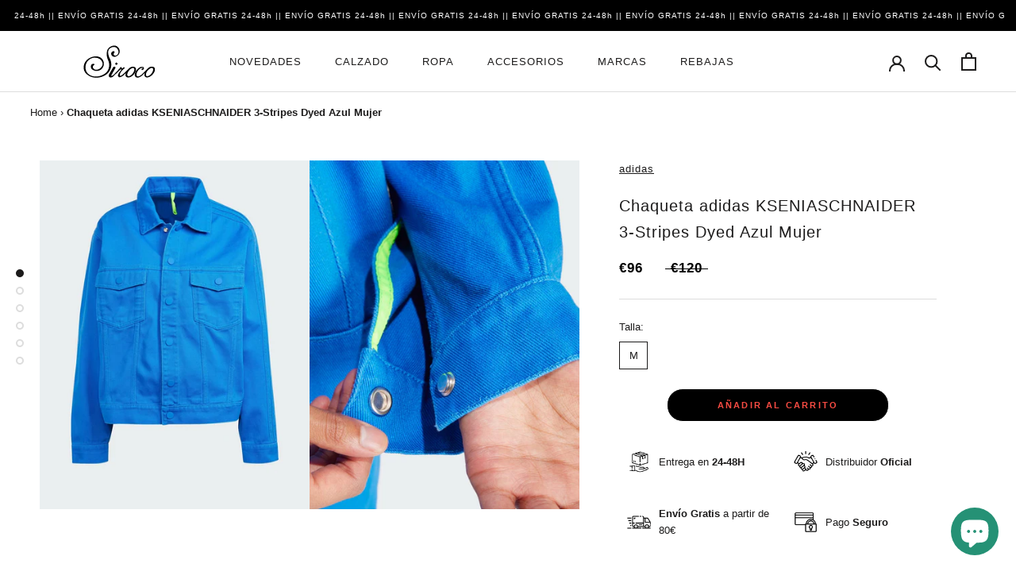

--- FILE ---
content_type: text/html; charset=utf-8
request_url: https://capitansiroco.com/products/chaqueta-adidas-kseniaschnaider-3-stripes-dyed-azul-mujer-iu2460
body_size: 39625
content:
<!doctype html>

<html class="no-js" lang="es">
  <head>
<script>
window.KiwiSizing = window.KiwiSizing === undefined ? {} : window.KiwiSizing;
KiwiSizing.shop = "capitan-siroco.myshopify.com";


KiwiSizing.data = {
  collections: "411131805914,648492286275,410906329306,413704585434,413641048282,614008979779,413642260698,416522141914,413642195162,413698588890",
  tags: "Cazadoras,Chaquetas,Mujer,Novedades,P\/V24,Ropa",
  product: "9054265737539",
  vendor: "adidas",
  type: "Chaquetas",
  title: "Chaqueta adidas KSENIASCHNAIDER 3-Stripes Dyed Azul Mujer",
  images: ["\/\/capitansiroco.com\/cdn\/shop\/files\/IU2460_1_-5.jpg?v=1757403524","\/\/capitansiroco.com\/cdn\/shop\/files\/IU2460_1.jpg?v=1757403524","\/\/capitansiroco.com\/cdn\/shop\/files\/IU2460_1_-1.jpg?v=1757403524","\/\/capitansiroco.com\/cdn\/shop\/files\/IU2460_1_-4.jpg?v=1757403524","\/\/capitansiroco.com\/cdn\/shop\/files\/IU2460_1_-3.jpg?v=1757403524","\/\/capitansiroco.com\/cdn\/shop\/files\/IU2460_1_-2.jpg?v=1757403524"],
  options: [{"name":"Color","position":1,"values":["AZUL"]},{"name":"Talla","position":2,"values":["M","S","XS"]}],
  variants: [{"id":51845448794435,"title":"AZUL \/ M","option1":"AZUL","option2":"M","option3":null,"sku":"IU2460.AZUL.M","requires_shipping":true,"taxable":true,"featured_image":null,"available":true,"name":"Chaqueta adidas KSENIASCHNAIDER 3-Stripes Dyed Azul Mujer - AZUL \/ M","public_title":"AZUL \/ M","options":["AZUL","M"],"price":9600,"weight":0,"compare_at_price":12000,"inventory_management":"shopify","barcode":"4067887028912","requires_selling_plan":false,"selling_plan_allocations":[]},{"id":51845448827203,"title":"AZUL \/ S","option1":"AZUL","option2":"S","option3":null,"sku":"IU2460.AZUL.S","requires_shipping":true,"taxable":true,"featured_image":null,"available":false,"name":"Chaqueta adidas KSENIASCHNAIDER 3-Stripes Dyed Azul Mujer - AZUL \/ S","public_title":"AZUL \/ S","options":["AZUL","S"],"price":9600,"weight":0,"compare_at_price":12000,"inventory_management":"shopify","barcode":"4067887025195","requires_selling_plan":false,"selling_plan_allocations":[]},{"id":51845448859971,"title":"AZUL \/ XS","option1":"AZUL","option2":"XS","option3":null,"sku":"IU2460.AZUL.XS","requires_shipping":true,"taxable":true,"featured_image":null,"available":false,"name":"Chaqueta adidas KSENIASCHNAIDER 3-Stripes Dyed Azul Mujer - AZUL \/ XS","public_title":"AZUL \/ XS","options":["AZUL","XS"],"price":9600,"weight":0,"compare_at_price":12000,"inventory_management":"shopify","barcode":"4067887025157","requires_selling_plan":false,"selling_plan_allocations":[]}],
};

</script>
    <meta charset="utf-8"> 
    <meta http-equiv="X-UA-Compatible" content="IE=edge,chrome=1">
    <meta name="viewport" content="width=device-width, initial-scale=1.0, height=device-height, minimum-scale=1.0, maximum-scale=1.0">
    <meta name="theme-color" content="">
    <meta name="keywords" content="moda mujer, moda hombre, zapatillas mujer, zapatillas hombre, lacoste zapatillas, comprar lacoste, comprar guess, comprar calvin klein, comprar north face, tienda online, comprar ropa" />
    <title>
      Chaqueta adidas KSENIASCHNAIDER 3-Stripes Dyed Azul Mujer IU2460 | Comprar Online en Capitán Siroco &ndash; Capitan Siroco
    </title><meta name="description" content="≫ Comprar Chaqueta adidas KSENIASCHNAIDER 3-Stripes Dyed Azul Mujer en【Capitán Siroco】✈️ Envío Express Gratis ✔️ Pago seguro ✅ 14 Días Devolución"><link rel="canonical" href="https://capitansiroco.com/products/chaqueta-adidas-kseniaschnaider-3-stripes-dyed-azul-mujer-iu2460"><link rel="shortcut icon" href="//capitansiroco.com/cdn/shop/files/WhatsApp_Image_2022-10-30_at_11.08.45_AM_96x.jpg?v=1667124952" type="image/png"><meta property="og:type" content="product">
  <meta property="og:title" content="Chaqueta adidas KSENIASCHNAIDER 3-Stripes Dyed Azul Mujer"><meta property="og:image" content="http://capitansiroco.com/cdn/shop/files/IU2460_1_-5.jpg?v=1757403524">
    <meta property="og:image:secure_url" content="https://capitansiroco.com/cdn/shop/files/IU2460_1_-5.jpg?v=1757403524">
    <meta property="og:image:width" content="1000">
    <meta property="og:image:height" content="1292"><meta property="product:price:amount" content="96,00">
  <meta property="product:price:currency" content="EUR"><meta property="og:description" content="≫ Comprar Chaqueta adidas KSENIASCHNAIDER 3-Stripes Dyed Azul Mujer en【Capitán Siroco】✈️ Envío Express Gratis ✔️ Pago seguro ✅ 14 Días Devolución"><meta property="og:url" content="https://capitansiroco.com/products/chaqueta-adidas-kseniaschnaider-3-stripes-dyed-azul-mujer-iu2460">
<meta property="og:site_name" content="Capitan Siroco"><meta name="twitter:card" content="summary"><meta name="twitter:title" content="Chaqueta adidas KSENIASCHNAIDER 3-Stripes Dyed Azul Mujer">
  <meta name="twitter:description" content="Referencia: IU2460">
  <meta name="twitter:image" content="https://capitansiroco.com/cdn/shop/files/IU2460_1_-5_600x600_crop_center.jpg?v=1757403524">
    <style>
  
  

  
  
  

  :root {
    --heading-font-family : "system_ui", -apple-system, 'Segoe UI', Roboto, 'Helvetica Neue', 'Noto Sans', 'Liberation Sans', Arial, sans-serif, 'Apple Color Emoji', 'Segoe UI Emoji', 'Segoe UI Symbol', 'Noto Color Emoji';
    --heading-font-weight : 400;
    --heading-font-style  : normal;

    --text-font-family : "system_ui", -apple-system, 'Segoe UI', Roboto, 'Helvetica Neue', 'Noto Sans', 'Liberation Sans', Arial, sans-serif, 'Apple Color Emoji', 'Segoe UI Emoji', 'Segoe UI Symbol', 'Noto Color Emoji';
    --text-font-weight : 400;
    --text-font-style  : normal;

    --base-text-font-size   : 13px;
    --default-text-font-size: 14px;--background          : #ffffff;
    --background-rgb      : 255, 255, 255;
    --light-background    : #ffffff;
    --light-background-rgb: 255, 255, 255;
    --heading-color       : #1c1b1b;
    --text-color          : #1c1b1b;
    --text-color-rgb      : 28, 27, 27;
    --text-color-light    : #6a6a6a;
    --text-color-light-rgb: 106, 106, 106;
    --link-color          : #6a6a6a;
    --link-color-rgb      : 106, 106, 106;
    --border-color        : #dddddd;
    --border-color-rgb    : 221, 221, 221;

    --button-background    : #ffffff;
    --button-background-rgb: 255, 255, 255;
    --button-text-color    : #f94c43;

    --header-background       : #ffffff;
    --header-heading-color    : #1c1b1b;
    --header-light-text-color : #6a6a6a;
    --header-border-color     : #dddddd;

    --footer-background    : #ffffff;
    --footer-text-color    : #6a6a6a;
    --footer-heading-color : #1c1b1b;
    --footer-border-color  : #e9e9e9;

    --navigation-background      : #1c1b1b;
    --navigation-background-rgb  : 28, 27, 27;
    --navigation-text-color      : #ffffff;
    --navigation-text-color-light: rgba(255, 255, 255, 0.5);
    --navigation-border-color    : rgba(255, 255, 255, 0.25);

    --newsletter-popup-background     : #1c1b1b;
    --newsletter-popup-text-color     : #ffffff;
    --newsletter-popup-text-color-rgb : 255, 255, 255;

    --secondary-elements-background       : #1c1b1b;
    --secondary-elements-background-rgb   : 28, 27, 27;
    --secondary-elements-text-color       : #ffffff;
    --secondary-elements-text-color-light : rgba(255, 255, 255, 0.5);
    --secondary-elements-border-color     : rgba(255, 255, 255, 0.25);

    --product-sale-price-color    : #f94c43;
    --product-sale-price-color-rgb: 249, 76, 67;

    /* Shopify related variables */
    --payment-terms-background-color: #ffffff;

    /* Products */

    --horizontal-spacing-four-products-per-row: 60px;
        --horizontal-spacing-two-products-per-row : 60px;

    --vertical-spacing-four-products-per-row: 60px;
        --vertical-spacing-two-products-per-row : 75px;

    /* Animation */
    --drawer-transition-timing: cubic-bezier(0.645, 0.045, 0.355, 1);
    --header-base-height: 80px; /* We set a default for browsers that do not support CSS variables */

    /* Cursors */
    --cursor-zoom-in-svg    : url(//capitansiroco.com/cdn/shop/t/2/assets/cursor-zoom-in.svg?v=170532930330058140181658156224);
    --cursor-zoom-in-2x-svg : url(//capitansiroco.com/cdn/shop/t/2/assets/cursor-zoom-in-2x.svg?v=56685658183649387561658156215);
  }
</style>

<script>
  // IE11 does not have support for CSS variables, so we have to polyfill them
  if (!(((window || {}).CSS || {}).supports && window.CSS.supports('(--a: 0)'))) {
    const script = document.createElement('script');
    script.type = 'text/javascript';
    script.src = 'https://cdn.jsdelivr.net/npm/css-vars-ponyfill@2';
    script.onload = function() {
      cssVars({});
    };

    document.getElementsByTagName('head')[0].appendChild(script);
  }
</script>

    <script>window.performance && window.performance.mark && window.performance.mark('shopify.content_for_header.start');</script><meta name="facebook-domain-verification" content="iotc5l5y8mr225f6m9i3mfvbwnrg71">
<meta id="shopify-digital-wallet" name="shopify-digital-wallet" content="/65661894874/digital_wallets/dialog">
<meta name="shopify-checkout-api-token" content="91b391c9ff59600f6fb78e32be4f8f16">
<meta id="in-context-paypal-metadata" data-shop-id="65661894874" data-venmo-supported="false" data-environment="production" data-locale="es_ES" data-paypal-v4="true" data-currency="EUR">
<link rel="alternate" hreflang="x-default" href="https://capitansiroco.com/products/chaqueta-adidas-kseniaschnaider-3-stripes-dyed-azul-mujer-iu2460">
<link rel="alternate" hreflang="es" href="https://capitansiroco.com/products/chaqueta-adidas-kseniaschnaider-3-stripes-dyed-azul-mujer-iu2460">
<link rel="alternate" hreflang="fr-FR" href="https://capitansiroco.com/fr-fr/products/chaqueta-adidas-kseniaschnaider-3-stripes-dyed-azul-mujer-iu2460">
<link rel="alternate" hreflang="en-AT" href="https://capitansiroco.com/en-eu/products/chaqueta-adidas-kseniaschnaider-3-stripes-dyed-azul-mujer-iu2460">
<link rel="alternate" hreflang="en-BE" href="https://capitansiroco.com/en-eu/products/chaqueta-adidas-kseniaschnaider-3-stripes-dyed-azul-mujer-iu2460">
<link rel="alternate" hreflang="en-CH" href="https://capitansiroco.com/en-eu/products/chaqueta-adidas-kseniaschnaider-3-stripes-dyed-azul-mujer-iu2460">
<link rel="alternate" hreflang="en-CZ" href="https://capitansiroco.com/en-eu/products/chaqueta-adidas-kseniaschnaider-3-stripes-dyed-azul-mujer-iu2460">
<link rel="alternate" hreflang="en-DE" href="https://capitansiroco.com/en-eu/products/chaqueta-adidas-kseniaschnaider-3-stripes-dyed-azul-mujer-iu2460">
<link rel="alternate" hreflang="en-DK" href="https://capitansiroco.com/en-eu/products/chaqueta-adidas-kseniaschnaider-3-stripes-dyed-azul-mujer-iu2460">
<link rel="alternate" hreflang="en-FI" href="https://capitansiroco.com/en-eu/products/chaqueta-adidas-kseniaschnaider-3-stripes-dyed-azul-mujer-iu2460">
<link rel="alternate" hreflang="en-GB" href="https://capitansiroco.com/en-eu/products/chaqueta-adidas-kseniaschnaider-3-stripes-dyed-azul-mujer-iu2460">
<link rel="alternate" hreflang="en-IE" href="https://capitansiroco.com/en-eu/products/chaqueta-adidas-kseniaschnaider-3-stripes-dyed-azul-mujer-iu2460">
<link rel="alternate" hreflang="en-IT" href="https://capitansiroco.com/en-eu/products/chaqueta-adidas-kseniaschnaider-3-stripes-dyed-azul-mujer-iu2460">
<link rel="alternate" hreflang="en-NL" href="https://capitansiroco.com/en-eu/products/chaqueta-adidas-kseniaschnaider-3-stripes-dyed-azul-mujer-iu2460">
<link rel="alternate" hreflang="en-NO" href="https://capitansiroco.com/en-eu/products/chaqueta-adidas-kseniaschnaider-3-stripes-dyed-azul-mujer-iu2460">
<link rel="alternate" hreflang="en-PL" href="https://capitansiroco.com/en-eu/products/chaqueta-adidas-kseniaschnaider-3-stripes-dyed-azul-mujer-iu2460">
<link rel="alternate" hreflang="en-PT" href="https://capitansiroco.com/en-eu/products/chaqueta-adidas-kseniaschnaider-3-stripes-dyed-azul-mujer-iu2460">
<link rel="alternate" hreflang="en-SE" href="https://capitansiroco.com/en-eu/products/chaqueta-adidas-kseniaschnaider-3-stripes-dyed-azul-mujer-iu2460">
<link rel="alternate" hreflang="en-LU" href="https://capitansiroco.com/en-eu/products/chaqueta-adidas-kseniaschnaider-3-stripes-dyed-azul-mujer-iu2460">
<link rel="alternate" hreflang="en-HU" href="https://capitansiroco.com/en-eu/products/chaqueta-adidas-kseniaschnaider-3-stripes-dyed-azul-mujer-iu2460">
<link rel="alternate" hreflang="en-EE" href="https://capitansiroco.com/en-eu/products/chaqueta-adidas-kseniaschnaider-3-stripes-dyed-azul-mujer-iu2460">
<link rel="alternate" hreflang="en-LT" href="https://capitansiroco.com/en-eu/products/chaqueta-adidas-kseniaschnaider-3-stripes-dyed-azul-mujer-iu2460">
<link rel="alternate" hreflang="en-LV" href="https://capitansiroco.com/en-eu/products/chaqueta-adidas-kseniaschnaider-3-stripes-dyed-azul-mujer-iu2460">
<link rel="alternate" hreflang="en-RO" href="https://capitansiroco.com/en-eu/products/chaqueta-adidas-kseniaschnaider-3-stripes-dyed-azul-mujer-iu2460">
<link rel="alternate" hreflang="en-SI" href="https://capitansiroco.com/en-eu/products/chaqueta-adidas-kseniaschnaider-3-stripes-dyed-azul-mujer-iu2460">
<link rel="alternate" hreflang="en-SK" href="https://capitansiroco.com/en-eu/products/chaqueta-adidas-kseniaschnaider-3-stripes-dyed-azul-mujer-iu2460">
<link rel="alternate" hreflang="en-BG" href="https://capitansiroco.com/en-eu/products/chaqueta-adidas-kseniaschnaider-3-stripes-dyed-azul-mujer-iu2460">
<link rel="alternate" hreflang="en-HR" href="https://capitansiroco.com/en-eu/products/chaqueta-adidas-kseniaschnaider-3-stripes-dyed-azul-mujer-iu2460">
<link rel="alternate" hreflang="en-RS" href="https://capitansiroco.com/en-eu/products/chaqueta-adidas-kseniaschnaider-3-stripes-dyed-azul-mujer-iu2460">
<link rel="alternate" hreflang="en-GR" href="https://capitansiroco.com/en-eu/products/chaqueta-adidas-kseniaschnaider-3-stripes-dyed-azul-mujer-iu2460">
<link rel="alternate" hreflang="en-TR" href="https://capitansiroco.com/en-eu/products/chaqueta-adidas-kseniaschnaider-3-stripes-dyed-azul-mujer-iu2460">
<link rel="alternate" type="application/json+oembed" href="https://capitansiroco.com/products/chaqueta-adidas-kseniaschnaider-3-stripes-dyed-azul-mujer-iu2460.oembed">
<script async="async" src="/checkouts/internal/preloads.js?locale=es-ES"></script>
<link rel="preconnect" href="https://shop.app" crossorigin="anonymous">
<script async="async" src="https://shop.app/checkouts/internal/preloads.js?locale=es-ES&shop_id=65661894874" crossorigin="anonymous"></script>
<script id="apple-pay-shop-capabilities" type="application/json">{"shopId":65661894874,"countryCode":"ES","currencyCode":"EUR","merchantCapabilities":["supports3DS"],"merchantId":"gid:\/\/shopify\/Shop\/65661894874","merchantName":"Capitan Siroco","requiredBillingContactFields":["postalAddress","email","phone"],"requiredShippingContactFields":["postalAddress","email","phone"],"shippingType":"shipping","supportedNetworks":["visa","maestro","masterCard","amex"],"total":{"type":"pending","label":"Capitan Siroco","amount":"1.00"},"shopifyPaymentsEnabled":true,"supportsSubscriptions":true}</script>
<script id="shopify-features" type="application/json">{"accessToken":"91b391c9ff59600f6fb78e32be4f8f16","betas":["rich-media-storefront-analytics"],"domain":"capitansiroco.com","predictiveSearch":true,"shopId":65661894874,"locale":"es"}</script>
<script>var Shopify = Shopify || {};
Shopify.shop = "capitan-siroco.myshopify.com";
Shopify.locale = "es";
Shopify.currency = {"active":"EUR","rate":"1.0"};
Shopify.country = "ES";
Shopify.theme = {"name":"Capitan-Siroco\/master","id":134217892058,"schema_name":"Theme Vectoriam","schema_version":"2.0.1","theme_store_id":null,"role":"main"};
Shopify.theme.handle = "null";
Shopify.theme.style = {"id":null,"handle":null};
Shopify.cdnHost = "capitansiroco.com/cdn";
Shopify.routes = Shopify.routes || {};
Shopify.routes.root = "/";</script>
<script type="module">!function(o){(o.Shopify=o.Shopify||{}).modules=!0}(window);</script>
<script>!function(o){function n(){var o=[];function n(){o.push(Array.prototype.slice.apply(arguments))}return n.q=o,n}var t=o.Shopify=o.Shopify||{};t.loadFeatures=n(),t.autoloadFeatures=n()}(window);</script>
<script>
  window.ShopifyPay = window.ShopifyPay || {};
  window.ShopifyPay.apiHost = "shop.app\/pay";
  window.ShopifyPay.redirectState = null;
</script>
<script id="shop-js-analytics" type="application/json">{"pageType":"product"}</script>
<script defer="defer" async type="module" src="//capitansiroco.com/cdn/shopifycloud/shop-js/modules/v2/client.init-shop-cart-sync_BSQ69bm3.es.esm.js"></script>
<script defer="defer" async type="module" src="//capitansiroco.com/cdn/shopifycloud/shop-js/modules/v2/chunk.common_CIqZBrE6.esm.js"></script>
<script type="module">
  await import("//capitansiroco.com/cdn/shopifycloud/shop-js/modules/v2/client.init-shop-cart-sync_BSQ69bm3.es.esm.js");
await import("//capitansiroco.com/cdn/shopifycloud/shop-js/modules/v2/chunk.common_CIqZBrE6.esm.js");

  window.Shopify.SignInWithShop?.initShopCartSync?.({"fedCMEnabled":true,"windoidEnabled":true});

</script>
<script>
  window.Shopify = window.Shopify || {};
  if (!window.Shopify.featureAssets) window.Shopify.featureAssets = {};
  window.Shopify.featureAssets['shop-js'] = {"shop-cart-sync":["modules/v2/client.shop-cart-sync_B6JycxC-.es.esm.js","modules/v2/chunk.common_CIqZBrE6.esm.js"],"init-fed-cm":["modules/v2/client.init-fed-cm_BQYQqrmb.es.esm.js","modules/v2/chunk.common_CIqZBrE6.esm.js"],"init-windoid":["modules/v2/client.init-windoid_pGOcpYhK.es.esm.js","modules/v2/chunk.common_CIqZBrE6.esm.js"],"shop-cash-offers":["modules/v2/client.shop-cash-offers_DdBOjG3t.es.esm.js","modules/v2/chunk.common_CIqZBrE6.esm.js","modules/v2/chunk.modal_C4yd0v1c.esm.js"],"shop-button":["modules/v2/client.shop-button_DwkC6Xof.es.esm.js","modules/v2/chunk.common_CIqZBrE6.esm.js"],"init-shop-email-lookup-coordinator":["modules/v2/client.init-shop-email-lookup-coordinator_Dth6vXW2.es.esm.js","modules/v2/chunk.common_CIqZBrE6.esm.js"],"shop-toast-manager":["modules/v2/client.shop-toast-manager_C_FNN8dM.es.esm.js","modules/v2/chunk.common_CIqZBrE6.esm.js"],"shop-login-button":["modules/v2/client.shop-login-button_DSRYsi0W.es.esm.js","modules/v2/chunk.common_CIqZBrE6.esm.js","modules/v2/chunk.modal_C4yd0v1c.esm.js"],"avatar":["modules/v2/client.avatar_BTnouDA3.es.esm.js"],"init-shop-cart-sync":["modules/v2/client.init-shop-cart-sync_BSQ69bm3.es.esm.js","modules/v2/chunk.common_CIqZBrE6.esm.js"],"pay-button":["modules/v2/client.pay-button_D6Q5svIn.es.esm.js","modules/v2/chunk.common_CIqZBrE6.esm.js"],"init-shop-for-new-customer-accounts":["modules/v2/client.init-shop-for-new-customer-accounts_0-RxdhfC.es.esm.js","modules/v2/client.shop-login-button_DSRYsi0W.es.esm.js","modules/v2/chunk.common_CIqZBrE6.esm.js","modules/v2/chunk.modal_C4yd0v1c.esm.js"],"init-customer-accounts-sign-up":["modules/v2/client.init-customer-accounts-sign-up_B14ylKVQ.es.esm.js","modules/v2/client.shop-login-button_DSRYsi0W.es.esm.js","modules/v2/chunk.common_CIqZBrE6.esm.js","modules/v2/chunk.modal_C4yd0v1c.esm.js"],"shop-follow-button":["modules/v2/client.shop-follow-button_Dz9GcHjQ.es.esm.js","modules/v2/chunk.common_CIqZBrE6.esm.js","modules/v2/chunk.modal_C4yd0v1c.esm.js"],"checkout-modal":["modules/v2/client.checkout-modal_BiUPo5ac.es.esm.js","modules/v2/chunk.common_CIqZBrE6.esm.js","modules/v2/chunk.modal_C4yd0v1c.esm.js"],"init-customer-accounts":["modules/v2/client.init-customer-accounts_Bj6BmOJp.es.esm.js","modules/v2/client.shop-login-button_DSRYsi0W.es.esm.js","modules/v2/chunk.common_CIqZBrE6.esm.js","modules/v2/chunk.modal_C4yd0v1c.esm.js"],"lead-capture":["modules/v2/client.lead-capture_DYu0Z6xS.es.esm.js","modules/v2/chunk.common_CIqZBrE6.esm.js","modules/v2/chunk.modal_C4yd0v1c.esm.js"],"shop-login":["modules/v2/client.shop-login_dRo-wCdh.es.esm.js","modules/v2/chunk.common_CIqZBrE6.esm.js","modules/v2/chunk.modal_C4yd0v1c.esm.js"],"payment-terms":["modules/v2/client.payment-terms_Du59s0Sy.es.esm.js","modules/v2/chunk.common_CIqZBrE6.esm.js","modules/v2/chunk.modal_C4yd0v1c.esm.js"]};
</script>
<script>(function() {
  var isLoaded = false;
  function asyncLoad() {
    if (isLoaded) return;
    isLoaded = true;
    var urls = ["https:\/\/app.kiwisizing.com\/web\/js\/dist\/kiwiSizing\/plugin\/SizingPlugin.prod.js?v=330\u0026shop=capitan-siroco.myshopify.com","https:\/\/d2badvwg0mti9p.cloudfront.net\/script.js?shop=capitan-siroco.myshopify.com\u0026shop=capitan-siroco.myshopify.com","\/\/swymv3free-01.azureedge.net\/code\/swym-shopify.js?shop=capitan-siroco.myshopify.com","https:\/\/s3.eu-west-1.amazonaws.com\/production-klarna-il-shopify-osm\/a6c5e37d3b587ca7438f15aa90b429b47085a035\/capitan-siroco.myshopify.com-1708628669667.js?shop=capitan-siroco.myshopify.com"];
    for (var i = 0; i < urls.length; i++) {
      var s = document.createElement('script');
      s.type = 'text/javascript';
      s.async = true;
      s.src = urls[i];
      var x = document.getElementsByTagName('script')[0];
      x.parentNode.insertBefore(s, x);
    }
  };
  if(window.attachEvent) {
    window.attachEvent('onload', asyncLoad);
  } else {
    window.addEventListener('load', asyncLoad, false);
  }
})();</script>
<script id="__st">var __st={"a":65661894874,"offset":3600,"reqid":"6dad79d9-b9fe-4108-8472-655800f1c061-1768887943","pageurl":"capitansiroco.com\/products\/chaqueta-adidas-kseniaschnaider-3-stripes-dyed-azul-mujer-iu2460","u":"593ff80c5c09","p":"product","rtyp":"product","rid":9054265737539};</script>
<script>window.ShopifyPaypalV4VisibilityTracking = true;</script>
<script id="captcha-bootstrap">!function(){'use strict';const t='contact',e='account',n='new_comment',o=[[t,t],['blogs',n],['comments',n],[t,'customer']],c=[[e,'customer_login'],[e,'guest_login'],[e,'recover_customer_password'],[e,'create_customer']],r=t=>t.map((([t,e])=>`form[action*='/${t}']:not([data-nocaptcha='true']) input[name='form_type'][value='${e}']`)).join(','),a=t=>()=>t?[...document.querySelectorAll(t)].map((t=>t.form)):[];function s(){const t=[...o],e=r(t);return a(e)}const i='password',u='form_key',d=['recaptcha-v3-token','g-recaptcha-response','h-captcha-response',i],f=()=>{try{return window.sessionStorage}catch{return}},m='__shopify_v',_=t=>t.elements[u];function p(t,e,n=!1){try{const o=window.sessionStorage,c=JSON.parse(o.getItem(e)),{data:r}=function(t){const{data:e,action:n}=t;return t[m]||n?{data:e,action:n}:{data:t,action:n}}(c);for(const[e,n]of Object.entries(r))t.elements[e]&&(t.elements[e].value=n);n&&o.removeItem(e)}catch(o){console.error('form repopulation failed',{error:o})}}const l='form_type',E='cptcha';function T(t){t.dataset[E]=!0}const w=window,h=w.document,L='Shopify',v='ce_forms',y='captcha';let A=!1;((t,e)=>{const n=(g='f06e6c50-85a8-45c8-87d0-21a2b65856fe',I='https://cdn.shopify.com/shopifycloud/storefront-forms-hcaptcha/ce_storefront_forms_captcha_hcaptcha.v1.5.2.iife.js',D={infoText:'Protegido por hCaptcha',privacyText:'Privacidad',termsText:'Términos'},(t,e,n)=>{const o=w[L][v],c=o.bindForm;if(c)return c(t,g,e,D).then(n);var r;o.q.push([[t,g,e,D],n]),r=I,A||(h.body.append(Object.assign(h.createElement('script'),{id:'captcha-provider',async:!0,src:r})),A=!0)});var g,I,D;w[L]=w[L]||{},w[L][v]=w[L][v]||{},w[L][v].q=[],w[L][y]=w[L][y]||{},w[L][y].protect=function(t,e){n(t,void 0,e),T(t)},Object.freeze(w[L][y]),function(t,e,n,w,h,L){const[v,y,A,g]=function(t,e,n){const i=e?o:[],u=t?c:[],d=[...i,...u],f=r(d),m=r(i),_=r(d.filter((([t,e])=>n.includes(e))));return[a(f),a(m),a(_),s()]}(w,h,L),I=t=>{const e=t.target;return e instanceof HTMLFormElement?e:e&&e.form},D=t=>v().includes(t);t.addEventListener('submit',(t=>{const e=I(t);if(!e)return;const n=D(e)&&!e.dataset.hcaptchaBound&&!e.dataset.recaptchaBound,o=_(e),c=g().includes(e)&&(!o||!o.value);(n||c)&&t.preventDefault(),c&&!n&&(function(t){try{if(!f())return;!function(t){const e=f();if(!e)return;const n=_(t);if(!n)return;const o=n.value;o&&e.removeItem(o)}(t);const e=Array.from(Array(32),(()=>Math.random().toString(36)[2])).join('');!function(t,e){_(t)||t.append(Object.assign(document.createElement('input'),{type:'hidden',name:u})),t.elements[u].value=e}(t,e),function(t,e){const n=f();if(!n)return;const o=[...t.querySelectorAll(`input[type='${i}']`)].map((({name:t})=>t)),c=[...d,...o],r={};for(const[a,s]of new FormData(t).entries())c.includes(a)||(r[a]=s);n.setItem(e,JSON.stringify({[m]:1,action:t.action,data:r}))}(t,e)}catch(e){console.error('failed to persist form',e)}}(e),e.submit())}));const S=(t,e)=>{t&&!t.dataset[E]&&(n(t,e.some((e=>e===t))),T(t))};for(const o of['focusin','change'])t.addEventListener(o,(t=>{const e=I(t);D(e)&&S(e,y())}));const B=e.get('form_key'),M=e.get(l),P=B&&M;t.addEventListener('DOMContentLoaded',(()=>{const t=y();if(P)for(const e of t)e.elements[l].value===M&&p(e,B);[...new Set([...A(),...v().filter((t=>'true'===t.dataset.shopifyCaptcha))])].forEach((e=>S(e,t)))}))}(h,new URLSearchParams(w.location.search),n,t,e,['guest_login'])})(!0,!0)}();</script>
<script integrity="sha256-4kQ18oKyAcykRKYeNunJcIwy7WH5gtpwJnB7kiuLZ1E=" data-source-attribution="shopify.loadfeatures" defer="defer" src="//capitansiroco.com/cdn/shopifycloud/storefront/assets/storefront/load_feature-a0a9edcb.js" crossorigin="anonymous"></script>
<script crossorigin="anonymous" defer="defer" src="//capitansiroco.com/cdn/shopifycloud/storefront/assets/shopify_pay/storefront-65b4c6d7.js?v=20250812"></script>
<script data-source-attribution="shopify.dynamic_checkout.dynamic.init">var Shopify=Shopify||{};Shopify.PaymentButton=Shopify.PaymentButton||{isStorefrontPortableWallets:!0,init:function(){window.Shopify.PaymentButton.init=function(){};var t=document.createElement("script");t.src="https://capitansiroco.com/cdn/shopifycloud/portable-wallets/latest/portable-wallets.es.js",t.type="module",document.head.appendChild(t)}};
</script>
<script data-source-attribution="shopify.dynamic_checkout.buyer_consent">
  function portableWalletsHideBuyerConsent(e){var t=document.getElementById("shopify-buyer-consent"),n=document.getElementById("shopify-subscription-policy-button");t&&n&&(t.classList.add("hidden"),t.setAttribute("aria-hidden","true"),n.removeEventListener("click",e))}function portableWalletsShowBuyerConsent(e){var t=document.getElementById("shopify-buyer-consent"),n=document.getElementById("shopify-subscription-policy-button");t&&n&&(t.classList.remove("hidden"),t.removeAttribute("aria-hidden"),n.addEventListener("click",e))}window.Shopify?.PaymentButton&&(window.Shopify.PaymentButton.hideBuyerConsent=portableWalletsHideBuyerConsent,window.Shopify.PaymentButton.showBuyerConsent=portableWalletsShowBuyerConsent);
</script>
<script data-source-attribution="shopify.dynamic_checkout.cart.bootstrap">document.addEventListener("DOMContentLoaded",(function(){function t(){return document.querySelector("shopify-accelerated-checkout-cart, shopify-accelerated-checkout")}if(t())Shopify.PaymentButton.init();else{new MutationObserver((function(e,n){t()&&(Shopify.PaymentButton.init(),n.disconnect())})).observe(document.body,{childList:!0,subtree:!0})}}));
</script>
<link id="shopify-accelerated-checkout-styles" rel="stylesheet" media="screen" href="https://capitansiroco.com/cdn/shopifycloud/portable-wallets/latest/accelerated-checkout-backwards-compat.css" crossorigin="anonymous">
<style id="shopify-accelerated-checkout-cart">
        #shopify-buyer-consent {
  margin-top: 1em;
  display: inline-block;
  width: 100%;
}

#shopify-buyer-consent.hidden {
  display: none;
}

#shopify-subscription-policy-button {
  background: none;
  border: none;
  padding: 0;
  text-decoration: underline;
  font-size: inherit;
  cursor: pointer;
}

#shopify-subscription-policy-button::before {
  box-shadow: none;
}

      </style>

<script>window.performance && window.performance.mark && window.performance.mark('shopify.content_for_header.end');</script>

    <link rel="stylesheet" href="//capitansiroco.com/cdn/shop/t/2/assets/theme.css?v=43785046100877512931692866971">

    <script>// This allows to expose several variables to the global scope, to be used in scripts
      window.theme = {
        pageType: "product",
        moneyFormat: "€{{amount_with_comma_separator}}",
        moneyWithCurrencyFormat: "€{{amount_with_comma_separator}} EUR",
        productImageSize: "natural",
        searchMode: "product",
        showPageTransition: true,
        showElementStaggering: true,
        showImageZooming: true
      };

      window.routes = {
        rootUrl: "\/",
        rootUrlWithoutSlash: '',
        cartUrl: "\/cart",
        cartAddUrl: "\/cart\/add",
        cartChangeUrl: "\/cart\/change",
        searchUrl: "\/search",
        productRecommendationsUrl: "\/recommendations\/products"
      };

      window.languages = {
        cartAddNote: "Añadir una nota de pedido",
        cartEditNote: "Editar nota de pedido",
        productImageLoadingError: "Esta imagen no pudo ser cargada. Intente volver a cargar la página.",
        productFormAddToCart: "Añadir al carrito",
        productFormUnavailable: "No disponible",
        productFormSoldOut: "Agotado",
        shippingEstimatorOneResult: "1 opción disponible",
        shippingEstimatorMoreResults: "{{count}} opciones disponibles:",
        shippingEstimatorNoResults: "No se pudo encontrar ningún envío"
      };

      window.lazySizesConfig = {
        loadHidden: false,
        hFac: 0.5,
        expFactor: 2,
        ricTimeout: 150,
        lazyClass: 'Image--lazyLoad',
        loadingClass: 'Image--lazyLoading',
        loadedClass: 'Image--lazyLoaded'
      };

      document.documentElement.className = document.documentElement.className.replace('no-js', 'js');
      document.documentElement.style.setProperty('--window-height', window.innerHeight + 'px');

      // We do a quick detection of some features (we could use Modernizr but for so little...)
      (function() {
        document.documentElement.className += ((window.CSS && window.CSS.supports('(position: sticky) or (position: -webkit-sticky)')) ? ' supports-sticky' : ' no-supports-sticky');
        document.documentElement.className += (window.matchMedia('(-moz-touch-enabled: 1), (hover: none)')).matches ? ' no-supports-hover' : ' supports-hover';
      }());
    </script>

    <script src="//capitansiroco.com/cdn/shop/t/2/assets/lazysizes.min.js?v=174358363404432586981658156215" async></script><script src="https://polyfill-fastly.net/v3/polyfill.min.js?unknown=polyfill&features=fetch,Element.prototype.closest,Element.prototype.remove,Element.prototype.classList,Array.prototype.includes,Array.prototype.fill,Object.assign,CustomEvent,IntersectionObserver,IntersectionObserverEntry,URL" defer></script>
    <script src="//capitansiroco.com/cdn/shop/t/2/assets/libs.min.js?v=26178543184394469741658156221" defer></script>
    <script src="//capitansiroco.com/cdn/shop/t/2/assets/theme.min.js?v=55365834418760724951661339035" defer></script>
    <script src="//capitansiroco.com/cdn/shop/t/2/assets/custom.js?v=183944157590872491501658156221" defer></script>

    <script>
      (function () {
        window.onpageshow = function() {
          if (window.theme.showPageTransition) {
            var pageTransition = document.querySelector('.PageTransition');

            if (pageTransition) {
              pageTransition.style.visibility = 'visible';
              pageTransition.style.opacity = '0';
            }
          }

          // When the page is loaded from the cache, we have to reload the cart content
          document.documentElement.dispatchEvent(new CustomEvent('cart:refresh', {
            bubbles: true
          }));
        };
      })();
    </script>

    
  <script type="application/ld+json">
  {
    "@context": "http://schema.org",
    "@type": "Product",
    "offers": [{
          "@type": "Offer",
          "name": "AZUL \/ M",
          "availability":"https://schema.org/InStock",
          "price": 96.0,
          "priceCurrency": "EUR",
          "priceValidUntil": "2026-01-30","sku": "IU2460.AZUL.M","url": "/products/chaqueta-adidas-kseniaschnaider-3-stripes-dyed-azul-mujer-iu2460?variant=51845448794435"
        },
{
          "@type": "Offer",
          "name": "AZUL \/ S",
          "availability":"https://schema.org/OutOfStock",
          "price": 96.0,
          "priceCurrency": "EUR",
          "priceValidUntil": "2026-01-30","sku": "IU2460.AZUL.S","url": "/products/chaqueta-adidas-kseniaschnaider-3-stripes-dyed-azul-mujer-iu2460?variant=51845448827203"
        },
{
          "@type": "Offer",
          "name": "AZUL \/ XS",
          "availability":"https://schema.org/OutOfStock",
          "price": 96.0,
          "priceCurrency": "EUR",
          "priceValidUntil": "2026-01-30","sku": "IU2460.AZUL.XS","url": "/products/chaqueta-adidas-kseniaschnaider-3-stripes-dyed-azul-mujer-iu2460?variant=51845448859971"
        }
],
      "gtin13": "4067887028912",
      "productId": "4067887028912",
    "brand": {
      "name": "adidas"
    },
    "name": "Chaqueta adidas KSENIASCHNAIDER 3-Stripes Dyed Azul Mujer",
    "description": "Referencia: IU2460",
    "category": "Chaquetas",
    "url": "/products/chaqueta-adidas-kseniaschnaider-3-stripes-dyed-azul-mujer-iu2460",
    "sku": "IU2460.AZUL.M",
    "image": {
      "@type": "ImageObject",
      "url": "https://capitansiroco.com/cdn/shop/files/IU2460_1_-5_1024x.jpg?v=1757403524",
      "image": "https://capitansiroco.com/cdn/shop/files/IU2460_1_-5_1024x.jpg?v=1757403524",
      "name": "Chaqueta adidas KSENIASCHNAIDER 3-Stripes Dyed Azul Mujer",
      "width": "1024",
      "height": "1024"
    }
  }
  </script>



  <script type="application/ld+json">
  {
    "@context": "http://schema.org",
    "@type": "BreadcrumbList",
  "itemListElement": [{
      "@type": "ListItem",
      "position": 1,
      "name": "Translation missing: es.general.breadcrumb.home",
      "item": "https://capitansiroco.com"
    },{
          "@type": "ListItem",
          "position": 2,
          "name": "Chaqueta adidas KSENIASCHNAIDER 3-Stripes Dyed Azul Mujer",
          "item": "https://capitansiroco.com/products/chaqueta-adidas-kseniaschnaider-3-stripes-dyed-azul-mujer-iu2460"
        }]
  }
  </script>

  <!-- BEGIN app block: shopify://apps/klaviyo-email-marketing-sms/blocks/klaviyo-onsite-embed/2632fe16-c075-4321-a88b-50b567f42507 -->












  <script async src="https://static.klaviyo.com/onsite/js/UDsLEd/klaviyo.js?company_id=UDsLEd"></script>
  <script>!function(){if(!window.klaviyo){window._klOnsite=window._klOnsite||[];try{window.klaviyo=new Proxy({},{get:function(n,i){return"push"===i?function(){var n;(n=window._klOnsite).push.apply(n,arguments)}:function(){for(var n=arguments.length,o=new Array(n),w=0;w<n;w++)o[w]=arguments[w];var t="function"==typeof o[o.length-1]?o.pop():void 0,e=new Promise((function(n){window._klOnsite.push([i].concat(o,[function(i){t&&t(i),n(i)}]))}));return e}}})}catch(n){window.klaviyo=window.klaviyo||[],window.klaviyo.push=function(){var n;(n=window._klOnsite).push.apply(n,arguments)}}}}();</script>

  
    <script id="viewed_product">
      if (item == null) {
        var _learnq = _learnq || [];

        var MetafieldReviews = null
        var MetafieldYotpoRating = null
        var MetafieldYotpoCount = null
        var MetafieldLooxRating = null
        var MetafieldLooxCount = null
        var okendoProduct = null
        var okendoProductReviewCount = null
        var okendoProductReviewAverageValue = null
        try {
          // The following fields are used for Customer Hub recently viewed in order to add reviews.
          // This information is not part of __kla_viewed. Instead, it is part of __kla_viewed_reviewed_items
          MetafieldReviews = {};
          MetafieldYotpoRating = null
          MetafieldYotpoCount = null
          MetafieldLooxRating = null
          MetafieldLooxCount = null

          okendoProduct = null
          // If the okendo metafield is not legacy, it will error, which then requires the new json formatted data
          if (okendoProduct && 'error' in okendoProduct) {
            okendoProduct = null
          }
          okendoProductReviewCount = okendoProduct ? okendoProduct.reviewCount : null
          okendoProductReviewAverageValue = okendoProduct ? okendoProduct.reviewAverageValue : null
        } catch (error) {
          console.error('Error in Klaviyo onsite reviews tracking:', error);
        }

        var item = {
          Name: "Chaqueta adidas KSENIASCHNAIDER 3-Stripes Dyed Azul Mujer",
          ProductID: 9054265737539,
          Categories: ["adidas","Black Friday","Chaquetas","Chaquetas Mujer","Mujer","P\/V24","Rebajas","Rebajas Ropa","Ropa","Ropa Mujer"],
          ImageURL: "https://capitansiroco.com/cdn/shop/files/IU2460_1_-5_grande.jpg?v=1757403524",
          URL: "https://capitansiroco.com/products/chaqueta-adidas-kseniaschnaider-3-stripes-dyed-azul-mujer-iu2460",
          Brand: "adidas",
          Price: "€96,00",
          Value: "96,00",
          CompareAtPrice: "€120,00"
        };
        _learnq.push(['track', 'Viewed Product', item]);
        _learnq.push(['trackViewedItem', {
          Title: item.Name,
          ItemId: item.ProductID,
          Categories: item.Categories,
          ImageUrl: item.ImageURL,
          Url: item.URL,
          Metadata: {
            Brand: item.Brand,
            Price: item.Price,
            Value: item.Value,
            CompareAtPrice: item.CompareAtPrice
          },
          metafields:{
            reviews: MetafieldReviews,
            yotpo:{
              rating: MetafieldYotpoRating,
              count: MetafieldYotpoCount,
            },
            loox:{
              rating: MetafieldLooxRating,
              count: MetafieldLooxCount,
            },
            okendo: {
              rating: okendoProductReviewAverageValue,
              count: okendoProductReviewCount,
            }
          }
        }]);
      }
    </script>
  




  <script>
    window.klaviyoReviewsProductDesignMode = false
  </script>







<!-- END app block --><script src="https://cdn.shopify.com/extensions/019b97b0-6350-7631-8123-95494b086580/socialwidget-instafeed-78/assets/social-widget.min.js" type="text/javascript" defer="defer"></script>
<script src="https://cdn.shopify.com/extensions/e4b3a77b-20c9-4161-b1bb-deb87046128d/inbox-1253/assets/inbox-chat-loader.js" type="text/javascript" defer="defer"></script>
<link href="https://monorail-edge.shopifysvc.com" rel="dns-prefetch">
<script>(function(){if ("sendBeacon" in navigator && "performance" in window) {try {var session_token_from_headers = performance.getEntriesByType('navigation')[0].serverTiming.find(x => x.name == '_s').description;} catch {var session_token_from_headers = undefined;}var session_cookie_matches = document.cookie.match(/_shopify_s=([^;]*)/);var session_token_from_cookie = session_cookie_matches && session_cookie_matches.length === 2 ? session_cookie_matches[1] : "";var session_token = session_token_from_headers || session_token_from_cookie || "";function handle_abandonment_event(e) {var entries = performance.getEntries().filter(function(entry) {return /monorail-edge.shopifysvc.com/.test(entry.name);});if (!window.abandonment_tracked && entries.length === 0) {window.abandonment_tracked = true;var currentMs = Date.now();var navigation_start = performance.timing.navigationStart;var payload = {shop_id: 65661894874,url: window.location.href,navigation_start,duration: currentMs - navigation_start,session_token,page_type: "product"};window.navigator.sendBeacon("https://monorail-edge.shopifysvc.com/v1/produce", JSON.stringify({schema_id: "online_store_buyer_site_abandonment/1.1",payload: payload,metadata: {event_created_at_ms: currentMs,event_sent_at_ms: currentMs}}));}}window.addEventListener('pagehide', handle_abandonment_event);}}());</script>
<script id="web-pixels-manager-setup">(function e(e,d,r,n,o){if(void 0===o&&(o={}),!Boolean(null===(a=null===(i=window.Shopify)||void 0===i?void 0:i.analytics)||void 0===a?void 0:a.replayQueue)){var i,a;window.Shopify=window.Shopify||{};var t=window.Shopify;t.analytics=t.analytics||{};var s=t.analytics;s.replayQueue=[],s.publish=function(e,d,r){return s.replayQueue.push([e,d,r]),!0};try{self.performance.mark("wpm:start")}catch(e){}var l=function(){var e={modern:/Edge?\/(1{2}[4-9]|1[2-9]\d|[2-9]\d{2}|\d{4,})\.\d+(\.\d+|)|Firefox\/(1{2}[4-9]|1[2-9]\d|[2-9]\d{2}|\d{4,})\.\d+(\.\d+|)|Chrom(ium|e)\/(9{2}|\d{3,})\.\d+(\.\d+|)|(Maci|X1{2}).+ Version\/(15\.\d+|(1[6-9]|[2-9]\d|\d{3,})\.\d+)([,.]\d+|)( \(\w+\)|)( Mobile\/\w+|) Safari\/|Chrome.+OPR\/(9{2}|\d{3,})\.\d+\.\d+|(CPU[ +]OS|iPhone[ +]OS|CPU[ +]iPhone|CPU IPhone OS|CPU iPad OS)[ +]+(15[._]\d+|(1[6-9]|[2-9]\d|\d{3,})[._]\d+)([._]\d+|)|Android:?[ /-](13[3-9]|1[4-9]\d|[2-9]\d{2}|\d{4,})(\.\d+|)(\.\d+|)|Android.+Firefox\/(13[5-9]|1[4-9]\d|[2-9]\d{2}|\d{4,})\.\d+(\.\d+|)|Android.+Chrom(ium|e)\/(13[3-9]|1[4-9]\d|[2-9]\d{2}|\d{4,})\.\d+(\.\d+|)|SamsungBrowser\/([2-9]\d|\d{3,})\.\d+/,legacy:/Edge?\/(1[6-9]|[2-9]\d|\d{3,})\.\d+(\.\d+|)|Firefox\/(5[4-9]|[6-9]\d|\d{3,})\.\d+(\.\d+|)|Chrom(ium|e)\/(5[1-9]|[6-9]\d|\d{3,})\.\d+(\.\d+|)([\d.]+$|.*Safari\/(?![\d.]+ Edge\/[\d.]+$))|(Maci|X1{2}).+ Version\/(10\.\d+|(1[1-9]|[2-9]\d|\d{3,})\.\d+)([,.]\d+|)( \(\w+\)|)( Mobile\/\w+|) Safari\/|Chrome.+OPR\/(3[89]|[4-9]\d|\d{3,})\.\d+\.\d+|(CPU[ +]OS|iPhone[ +]OS|CPU[ +]iPhone|CPU IPhone OS|CPU iPad OS)[ +]+(10[._]\d+|(1[1-9]|[2-9]\d|\d{3,})[._]\d+)([._]\d+|)|Android:?[ /-](13[3-9]|1[4-9]\d|[2-9]\d{2}|\d{4,})(\.\d+|)(\.\d+|)|Mobile Safari.+OPR\/([89]\d|\d{3,})\.\d+\.\d+|Android.+Firefox\/(13[5-9]|1[4-9]\d|[2-9]\d{2}|\d{4,})\.\d+(\.\d+|)|Android.+Chrom(ium|e)\/(13[3-9]|1[4-9]\d|[2-9]\d{2}|\d{4,})\.\d+(\.\d+|)|Android.+(UC? ?Browser|UCWEB|U3)[ /]?(15\.([5-9]|\d{2,})|(1[6-9]|[2-9]\d|\d{3,})\.\d+)\.\d+|SamsungBrowser\/(5\.\d+|([6-9]|\d{2,})\.\d+)|Android.+MQ{2}Browser\/(14(\.(9|\d{2,})|)|(1[5-9]|[2-9]\d|\d{3,})(\.\d+|))(\.\d+|)|K[Aa][Ii]OS\/(3\.\d+|([4-9]|\d{2,})\.\d+)(\.\d+|)/},d=e.modern,r=e.legacy,n=navigator.userAgent;return n.match(d)?"modern":n.match(r)?"legacy":"unknown"}(),u="modern"===l?"modern":"legacy",c=(null!=n?n:{modern:"",legacy:""})[u],f=function(e){return[e.baseUrl,"/wpm","/b",e.hashVersion,"modern"===e.buildTarget?"m":"l",".js"].join("")}({baseUrl:d,hashVersion:r,buildTarget:u}),m=function(e){var d=e.version,r=e.bundleTarget,n=e.surface,o=e.pageUrl,i=e.monorailEndpoint;return{emit:function(e){var a=e.status,t=e.errorMsg,s=(new Date).getTime(),l=JSON.stringify({metadata:{event_sent_at_ms:s},events:[{schema_id:"web_pixels_manager_load/3.1",payload:{version:d,bundle_target:r,page_url:o,status:a,surface:n,error_msg:t},metadata:{event_created_at_ms:s}}]});if(!i)return console&&console.warn&&console.warn("[Web Pixels Manager] No Monorail endpoint provided, skipping logging."),!1;try{return self.navigator.sendBeacon.bind(self.navigator)(i,l)}catch(e){}var u=new XMLHttpRequest;try{return u.open("POST",i,!0),u.setRequestHeader("Content-Type","text/plain"),u.send(l),!0}catch(e){return console&&console.warn&&console.warn("[Web Pixels Manager] Got an unhandled error while logging to Monorail."),!1}}}}({version:r,bundleTarget:l,surface:e.surface,pageUrl:self.location.href,monorailEndpoint:e.monorailEndpoint});try{o.browserTarget=l,function(e){var d=e.src,r=e.async,n=void 0===r||r,o=e.onload,i=e.onerror,a=e.sri,t=e.scriptDataAttributes,s=void 0===t?{}:t,l=document.createElement("script"),u=document.querySelector("head"),c=document.querySelector("body");if(l.async=n,l.src=d,a&&(l.integrity=a,l.crossOrigin="anonymous"),s)for(var f in s)if(Object.prototype.hasOwnProperty.call(s,f))try{l.dataset[f]=s[f]}catch(e){}if(o&&l.addEventListener("load",o),i&&l.addEventListener("error",i),u)u.appendChild(l);else{if(!c)throw new Error("Did not find a head or body element to append the script");c.appendChild(l)}}({src:f,async:!0,onload:function(){if(!function(){var e,d;return Boolean(null===(d=null===(e=window.Shopify)||void 0===e?void 0:e.analytics)||void 0===d?void 0:d.initialized)}()){var d=window.webPixelsManager.init(e)||void 0;if(d){var r=window.Shopify.analytics;r.replayQueue.forEach((function(e){var r=e[0],n=e[1],o=e[2];d.publishCustomEvent(r,n,o)})),r.replayQueue=[],r.publish=d.publishCustomEvent,r.visitor=d.visitor,r.initialized=!0}}},onerror:function(){return m.emit({status:"failed",errorMsg:"".concat(f," has failed to load")})},sri:function(e){var d=/^sha384-[A-Za-z0-9+/=]+$/;return"string"==typeof e&&d.test(e)}(c)?c:"",scriptDataAttributes:o}),m.emit({status:"loading"})}catch(e){m.emit({status:"failed",errorMsg:(null==e?void 0:e.message)||"Unknown error"})}}})({shopId: 65661894874,storefrontBaseUrl: "https://capitansiroco.com",extensionsBaseUrl: "https://extensions.shopifycdn.com/cdn/shopifycloud/web-pixels-manager",monorailEndpoint: "https://monorail-edge.shopifysvc.com/unstable/produce_batch",surface: "storefront-renderer",enabledBetaFlags: ["2dca8a86"],webPixelsConfigList: [{"id":"2606334275","configuration":"{\"accountID\":\"UDsLEd\",\"webPixelConfig\":\"eyJlbmFibGVBZGRlZFRvQ2FydEV2ZW50cyI6IHRydWV9\"}","eventPayloadVersion":"v1","runtimeContext":"STRICT","scriptVersion":"524f6c1ee37bacdca7657a665bdca589","type":"APP","apiClientId":123074,"privacyPurposes":["ANALYTICS","MARKETING"],"dataSharingAdjustments":{"protectedCustomerApprovalScopes":["read_customer_address","read_customer_email","read_customer_name","read_customer_personal_data","read_customer_phone"]}},{"id":"937132355","configuration":"{\"config\":\"{\\\"pixel_id\\\":\\\"G-N26ZFMDR0X\\\",\\\"gtag_events\\\":[{\\\"type\\\":\\\"purchase\\\",\\\"action_label\\\":\\\"G-N26ZFMDR0X\\\"},{\\\"type\\\":\\\"page_view\\\",\\\"action_label\\\":\\\"G-N26ZFMDR0X\\\"},{\\\"type\\\":\\\"view_item\\\",\\\"action_label\\\":\\\"G-N26ZFMDR0X\\\"},{\\\"type\\\":\\\"search\\\",\\\"action_label\\\":\\\"G-N26ZFMDR0X\\\"},{\\\"type\\\":\\\"add_to_cart\\\",\\\"action_label\\\":\\\"G-N26ZFMDR0X\\\"},{\\\"type\\\":\\\"begin_checkout\\\",\\\"action_label\\\":\\\"G-N26ZFMDR0X\\\"},{\\\"type\\\":\\\"add_payment_info\\\",\\\"action_label\\\":\\\"G-N26ZFMDR0X\\\"}],\\\"enable_monitoring_mode\\\":false}\"}","eventPayloadVersion":"v1","runtimeContext":"OPEN","scriptVersion":"b2a88bafab3e21179ed38636efcd8a93","type":"APP","apiClientId":1780363,"privacyPurposes":[],"dataSharingAdjustments":{"protectedCustomerApprovalScopes":["read_customer_address","read_customer_email","read_customer_name","read_customer_personal_data","read_customer_phone"]}},{"id":"414843203","configuration":"{\"pixel_id\":\"785737308699981\",\"pixel_type\":\"facebook_pixel\",\"metaapp_system_user_token\":\"-\"}","eventPayloadVersion":"v1","runtimeContext":"OPEN","scriptVersion":"ca16bc87fe92b6042fbaa3acc2fbdaa6","type":"APP","apiClientId":2329312,"privacyPurposes":["ANALYTICS","MARKETING","SALE_OF_DATA"],"dataSharingAdjustments":{"protectedCustomerApprovalScopes":["read_customer_address","read_customer_email","read_customer_name","read_customer_personal_data","read_customer_phone"]}},{"id":"shopify-app-pixel","configuration":"{}","eventPayloadVersion":"v1","runtimeContext":"STRICT","scriptVersion":"0450","apiClientId":"shopify-pixel","type":"APP","privacyPurposes":["ANALYTICS","MARKETING"]},{"id":"shopify-custom-pixel","eventPayloadVersion":"v1","runtimeContext":"LAX","scriptVersion":"0450","apiClientId":"shopify-pixel","type":"CUSTOM","privacyPurposes":["ANALYTICS","MARKETING"]}],isMerchantRequest: false,initData: {"shop":{"name":"Capitan Siroco","paymentSettings":{"currencyCode":"EUR"},"myshopifyDomain":"capitan-siroco.myshopify.com","countryCode":"ES","storefrontUrl":"https:\/\/capitansiroco.com"},"customer":null,"cart":null,"checkout":null,"productVariants":[{"price":{"amount":96.0,"currencyCode":"EUR"},"product":{"title":"Chaqueta adidas KSENIASCHNAIDER 3-Stripes Dyed Azul Mujer","vendor":"adidas","id":"9054265737539","untranslatedTitle":"Chaqueta adidas KSENIASCHNAIDER 3-Stripes Dyed Azul Mujer","url":"\/products\/chaqueta-adidas-kseniaschnaider-3-stripes-dyed-azul-mujer-iu2460","type":"Chaquetas"},"id":"51845448794435","image":{"src":"\/\/capitansiroco.com\/cdn\/shop\/files\/IU2460_1_-5.jpg?v=1757403524"},"sku":"IU2460.AZUL.M","title":"AZUL \/ M","untranslatedTitle":"AZUL \/ M"},{"price":{"amount":96.0,"currencyCode":"EUR"},"product":{"title":"Chaqueta adidas KSENIASCHNAIDER 3-Stripes Dyed Azul Mujer","vendor":"adidas","id":"9054265737539","untranslatedTitle":"Chaqueta adidas KSENIASCHNAIDER 3-Stripes Dyed Azul Mujer","url":"\/products\/chaqueta-adidas-kseniaschnaider-3-stripes-dyed-azul-mujer-iu2460","type":"Chaquetas"},"id":"51845448827203","image":{"src":"\/\/capitansiroco.com\/cdn\/shop\/files\/IU2460_1_-5.jpg?v=1757403524"},"sku":"IU2460.AZUL.S","title":"AZUL \/ S","untranslatedTitle":"AZUL \/ S"},{"price":{"amount":96.0,"currencyCode":"EUR"},"product":{"title":"Chaqueta adidas KSENIASCHNAIDER 3-Stripes Dyed Azul Mujer","vendor":"adidas","id":"9054265737539","untranslatedTitle":"Chaqueta adidas KSENIASCHNAIDER 3-Stripes Dyed Azul Mujer","url":"\/products\/chaqueta-adidas-kseniaschnaider-3-stripes-dyed-azul-mujer-iu2460","type":"Chaquetas"},"id":"51845448859971","image":{"src":"\/\/capitansiroco.com\/cdn\/shop\/files\/IU2460_1_-5.jpg?v=1757403524"},"sku":"IU2460.AZUL.XS","title":"AZUL \/ XS","untranslatedTitle":"AZUL \/ XS"}],"purchasingCompany":null},},"https://capitansiroco.com/cdn","fcfee988w5aeb613cpc8e4bc33m6693e112",{"modern":"","legacy":""},{"shopId":"65661894874","storefrontBaseUrl":"https:\/\/capitansiroco.com","extensionBaseUrl":"https:\/\/extensions.shopifycdn.com\/cdn\/shopifycloud\/web-pixels-manager","surface":"storefront-renderer","enabledBetaFlags":"[\"2dca8a86\"]","isMerchantRequest":"false","hashVersion":"fcfee988w5aeb613cpc8e4bc33m6693e112","publish":"custom","events":"[[\"page_viewed\",{}],[\"product_viewed\",{\"productVariant\":{\"price\":{\"amount\":96.0,\"currencyCode\":\"EUR\"},\"product\":{\"title\":\"Chaqueta adidas KSENIASCHNAIDER 3-Stripes Dyed Azul Mujer\",\"vendor\":\"adidas\",\"id\":\"9054265737539\",\"untranslatedTitle\":\"Chaqueta adidas KSENIASCHNAIDER 3-Stripes Dyed Azul Mujer\",\"url\":\"\/products\/chaqueta-adidas-kseniaschnaider-3-stripes-dyed-azul-mujer-iu2460\",\"type\":\"Chaquetas\"},\"id\":\"51845448794435\",\"image\":{\"src\":\"\/\/capitansiroco.com\/cdn\/shop\/files\/IU2460_1_-5.jpg?v=1757403524\"},\"sku\":\"IU2460.AZUL.M\",\"title\":\"AZUL \/ M\",\"untranslatedTitle\":\"AZUL \/ M\"}}]]"});</script><script>
  window.ShopifyAnalytics = window.ShopifyAnalytics || {};
  window.ShopifyAnalytics.meta = window.ShopifyAnalytics.meta || {};
  window.ShopifyAnalytics.meta.currency = 'EUR';
  var meta = {"product":{"id":9054265737539,"gid":"gid:\/\/shopify\/Product\/9054265737539","vendor":"adidas","type":"Chaquetas","handle":"chaqueta-adidas-kseniaschnaider-3-stripes-dyed-azul-mujer-iu2460","variants":[{"id":51845448794435,"price":9600,"name":"Chaqueta adidas KSENIASCHNAIDER 3-Stripes Dyed Azul Mujer - AZUL \/ M","public_title":"AZUL \/ M","sku":"IU2460.AZUL.M"},{"id":51845448827203,"price":9600,"name":"Chaqueta adidas KSENIASCHNAIDER 3-Stripes Dyed Azul Mujer - AZUL \/ S","public_title":"AZUL \/ S","sku":"IU2460.AZUL.S"},{"id":51845448859971,"price":9600,"name":"Chaqueta adidas KSENIASCHNAIDER 3-Stripes Dyed Azul Mujer - AZUL \/ XS","public_title":"AZUL \/ XS","sku":"IU2460.AZUL.XS"}],"remote":false},"page":{"pageType":"product","resourceType":"product","resourceId":9054265737539,"requestId":"6dad79d9-b9fe-4108-8472-655800f1c061-1768887943"}};
  for (var attr in meta) {
    window.ShopifyAnalytics.meta[attr] = meta[attr];
  }
</script>
<script class="analytics">
  (function () {
    var customDocumentWrite = function(content) {
      var jquery = null;

      if (window.jQuery) {
        jquery = window.jQuery;
      } else if (window.Checkout && window.Checkout.$) {
        jquery = window.Checkout.$;
      }

      if (jquery) {
        jquery('body').append(content);
      }
    };

    var hasLoggedConversion = function(token) {
      if (token) {
        return document.cookie.indexOf('loggedConversion=' + token) !== -1;
      }
      return false;
    }

    var setCookieIfConversion = function(token) {
      if (token) {
        var twoMonthsFromNow = new Date(Date.now());
        twoMonthsFromNow.setMonth(twoMonthsFromNow.getMonth() + 2);

        document.cookie = 'loggedConversion=' + token + '; expires=' + twoMonthsFromNow;
      }
    }

    var trekkie = window.ShopifyAnalytics.lib = window.trekkie = window.trekkie || [];
    if (trekkie.integrations) {
      return;
    }
    trekkie.methods = [
      'identify',
      'page',
      'ready',
      'track',
      'trackForm',
      'trackLink'
    ];
    trekkie.factory = function(method) {
      return function() {
        var args = Array.prototype.slice.call(arguments);
        args.unshift(method);
        trekkie.push(args);
        return trekkie;
      };
    };
    for (var i = 0; i < trekkie.methods.length; i++) {
      var key = trekkie.methods[i];
      trekkie[key] = trekkie.factory(key);
    }
    trekkie.load = function(config) {
      trekkie.config = config || {};
      trekkie.config.initialDocumentCookie = document.cookie;
      var first = document.getElementsByTagName('script')[0];
      var script = document.createElement('script');
      script.type = 'text/javascript';
      script.onerror = function(e) {
        var scriptFallback = document.createElement('script');
        scriptFallback.type = 'text/javascript';
        scriptFallback.onerror = function(error) {
                var Monorail = {
      produce: function produce(monorailDomain, schemaId, payload) {
        var currentMs = new Date().getTime();
        var event = {
          schema_id: schemaId,
          payload: payload,
          metadata: {
            event_created_at_ms: currentMs,
            event_sent_at_ms: currentMs
          }
        };
        return Monorail.sendRequest("https://" + monorailDomain + "/v1/produce", JSON.stringify(event));
      },
      sendRequest: function sendRequest(endpointUrl, payload) {
        // Try the sendBeacon API
        if (window && window.navigator && typeof window.navigator.sendBeacon === 'function' && typeof window.Blob === 'function' && !Monorail.isIos12()) {
          var blobData = new window.Blob([payload], {
            type: 'text/plain'
          });

          if (window.navigator.sendBeacon(endpointUrl, blobData)) {
            return true;
          } // sendBeacon was not successful

        } // XHR beacon

        var xhr = new XMLHttpRequest();

        try {
          xhr.open('POST', endpointUrl);
          xhr.setRequestHeader('Content-Type', 'text/plain');
          xhr.send(payload);
        } catch (e) {
          console.log(e);
        }

        return false;
      },
      isIos12: function isIos12() {
        return window.navigator.userAgent.lastIndexOf('iPhone; CPU iPhone OS 12_') !== -1 || window.navigator.userAgent.lastIndexOf('iPad; CPU OS 12_') !== -1;
      }
    };
    Monorail.produce('monorail-edge.shopifysvc.com',
      'trekkie_storefront_load_errors/1.1',
      {shop_id: 65661894874,
      theme_id: 134217892058,
      app_name: "storefront",
      context_url: window.location.href,
      source_url: "//capitansiroco.com/cdn/s/trekkie.storefront.cd680fe47e6c39ca5d5df5f0a32d569bc48c0f27.min.js"});

        };
        scriptFallback.async = true;
        scriptFallback.src = '//capitansiroco.com/cdn/s/trekkie.storefront.cd680fe47e6c39ca5d5df5f0a32d569bc48c0f27.min.js';
        first.parentNode.insertBefore(scriptFallback, first);
      };
      script.async = true;
      script.src = '//capitansiroco.com/cdn/s/trekkie.storefront.cd680fe47e6c39ca5d5df5f0a32d569bc48c0f27.min.js';
      first.parentNode.insertBefore(script, first);
    };
    trekkie.load(
      {"Trekkie":{"appName":"storefront","development":false,"defaultAttributes":{"shopId":65661894874,"isMerchantRequest":null,"themeId":134217892058,"themeCityHash":"14538523573815834060","contentLanguage":"es","currency":"EUR","eventMetadataId":"c19fcf43-f371-4f13-9680-3358f1b662ef"},"isServerSideCookieWritingEnabled":true,"monorailRegion":"shop_domain","enabledBetaFlags":["65f19447"]},"Session Attribution":{},"S2S":{"facebookCapiEnabled":true,"source":"trekkie-storefront-renderer","apiClientId":580111}}
    );

    var loaded = false;
    trekkie.ready(function() {
      if (loaded) return;
      loaded = true;

      window.ShopifyAnalytics.lib = window.trekkie;

      var originalDocumentWrite = document.write;
      document.write = customDocumentWrite;
      try { window.ShopifyAnalytics.merchantGoogleAnalytics.call(this); } catch(error) {};
      document.write = originalDocumentWrite;

      window.ShopifyAnalytics.lib.page(null,{"pageType":"product","resourceType":"product","resourceId":9054265737539,"requestId":"6dad79d9-b9fe-4108-8472-655800f1c061-1768887943","shopifyEmitted":true});

      var match = window.location.pathname.match(/checkouts\/(.+)\/(thank_you|post_purchase)/)
      var token = match? match[1]: undefined;
      if (!hasLoggedConversion(token)) {
        setCookieIfConversion(token);
        window.ShopifyAnalytics.lib.track("Viewed Product",{"currency":"EUR","variantId":51845448794435,"productId":9054265737539,"productGid":"gid:\/\/shopify\/Product\/9054265737539","name":"Chaqueta adidas KSENIASCHNAIDER 3-Stripes Dyed Azul Mujer - AZUL \/ M","price":"96.00","sku":"IU2460.AZUL.M","brand":"adidas","variant":"AZUL \/ M","category":"Chaquetas","nonInteraction":true,"remote":false},undefined,undefined,{"shopifyEmitted":true});
      window.ShopifyAnalytics.lib.track("monorail:\/\/trekkie_storefront_viewed_product\/1.1",{"currency":"EUR","variantId":51845448794435,"productId":9054265737539,"productGid":"gid:\/\/shopify\/Product\/9054265737539","name":"Chaqueta adidas KSENIASCHNAIDER 3-Stripes Dyed Azul Mujer - AZUL \/ M","price":"96.00","sku":"IU2460.AZUL.M","brand":"adidas","variant":"AZUL \/ M","category":"Chaquetas","nonInteraction":true,"remote":false,"referer":"https:\/\/capitansiroco.com\/products\/chaqueta-adidas-kseniaschnaider-3-stripes-dyed-azul-mujer-iu2460"});
      }
    });


        var eventsListenerScript = document.createElement('script');
        eventsListenerScript.async = true;
        eventsListenerScript.src = "//capitansiroco.com/cdn/shopifycloud/storefront/assets/shop_events_listener-3da45d37.js";
        document.getElementsByTagName('head')[0].appendChild(eventsListenerScript);

})();</script>
  <script>
  if (!window.ga || (window.ga && typeof window.ga !== 'function')) {
    window.ga = function ga() {
      (window.ga.q = window.ga.q || []).push(arguments);
      if (window.Shopify && window.Shopify.analytics && typeof window.Shopify.analytics.publish === 'function') {
        window.Shopify.analytics.publish("ga_stub_called", {}, {sendTo: "google_osp_migration"});
      }
      console.error("Shopify's Google Analytics stub called with:", Array.from(arguments), "\nSee https://help.shopify.com/manual/promoting-marketing/pixels/pixel-migration#google for more information.");
    };
    if (window.Shopify && window.Shopify.analytics && typeof window.Shopify.analytics.publish === 'function') {
      window.Shopify.analytics.publish("ga_stub_initialized", {}, {sendTo: "google_osp_migration"});
    }
  }
</script>
<script
  defer
  src="https://capitansiroco.com/cdn/shopifycloud/perf-kit/shopify-perf-kit-3.0.4.min.js"
  data-application="storefront-renderer"
  data-shop-id="65661894874"
  data-render-region="gcp-us-east1"
  data-page-type="product"
  data-theme-instance-id="134217892058"
  data-theme-name="Theme Vectoriam"
  data-theme-version="2.0.1"
  data-monorail-region="shop_domain"
  data-resource-timing-sampling-rate="10"
  data-shs="true"
  data-shs-beacon="true"
  data-shs-export-with-fetch="true"
  data-shs-logs-sample-rate="1"
  data-shs-beacon-endpoint="https://capitansiroco.com/api/collect"
></script>
</head><body class="vector features--heading-normal features--show-page-transition features--show-button-transition features--show-image-zooming features--show-element-staggering  template-product">
    <a class="PageSkipLink u-visually-hidden" href="#main">Saltar al contenido</a>
    <span class="LoadingBar"></span>
    <div class="PageOverlay"></div><div class="PageTransition"></div><div id="shopify-section-popup" class="shopify-section"></div>
    <div id="shopify-section-sidebar-menu" class="shopify-section"><section id="sidebar-menu" class="SidebarMenu Drawer Drawer--small Drawer--fromLeft" aria-hidden="true" data-section-id="sidebar-menu" data-section-type="sidebar-menu">
    <header class="Drawer__Header" data-drawer-animated-left>
      <button class="Drawer__Close Icon-Wrapper--clickable" data-action="close-drawer" data-drawer-id="sidebar-menu" aria-label="Cerrar "><svg class="Icon Icon--close" role="presentation" viewBox="0 0 16 14">
      <path d="M15 0L1 14m14 0L1 0" stroke="currentColor" fill="none" fill-rule="evenodd"></path>
    </svg></button>
    </header>

    <div class="Drawer__Content">
      <div class="Drawer__Main" data-drawer-animated-left data-scrollable>
        <div class="Drawer__Container">
          <nav class="SidebarMenu__Nav SidebarMenu__Nav--primary" aria-label="Barra navegación lateral"><div class="Collapsible"><a href="https://capitansiroco.com/collections/best-seller" class="Collapsible__Button Heading Link Link--primary u-h6">BEST SELLER</a></div><div class="Collapsible"><button class="Collapsible__Button Heading u-h6" data-action="toggle-collapsible" aria-expanded="false">NOVEDADES<span class="Collapsible__Plus"></span>
                  </button>

                  <div class="Collapsible__Inner">
                    <div class="Collapsible__Content"><div class="Collapsible"><a href="https://capitansiroco.com/collections/novedades" class="Collapsible__Button Heading Text--subdued Link Link--primary u-h7">VER TODO</a></div><div class="Collapsible"><a href="https://capitansiroco.com/collections/novedades-calzado" class="Collapsible__Button Heading Text--subdued Link Link--primary u-h7">NOVEDADES CALZADO</a></div><div class="Collapsible"><a href="https://capitansiroco.com/collections/novedades-ropa" class="Collapsible__Button Heading Text--subdued Link Link--primary u-h7">NOVEDADES ROPA</a></div></div>
                  </div></div><div class="Collapsible"><button class="Collapsible__Button Heading u-h6" data-action="toggle-collapsible" aria-expanded="false">CALZADO HOMBRE<span class="Collapsible__Plus"></span>
                  </button>

                  <div class="Collapsible__Inner">
                    <div class="Collapsible__Content"><div class="Collapsible"><a href="https://capitansiroco.com/collections/calzado-hombre" class="Collapsible__Button Heading Text--subdued Link Link--primary u-h7">VER TODO</a></div><div class="Collapsible"><a href="https://capitansiroco.com/collections/zapatillas-hombre" class="Collapsible__Button Heading Text--subdued Link Link--primary u-h7">ZAPATILLAS HOMBRE</a></div></div>
                  </div></div><div class="Collapsible"><button class="Collapsible__Button Heading u-h6" data-action="toggle-collapsible" aria-expanded="false">CALZADO MUJER<span class="Collapsible__Plus"></span>
                  </button>

                  <div class="Collapsible__Inner">
                    <div class="Collapsible__Content"><div class="Collapsible"><a href="https://capitansiroco.com/collections/calzado-mujer" class="Collapsible__Button Heading Text--subdued Link Link--primary u-h7">VER TODO</a></div><div class="Collapsible"><a href="https://capitansiroco.com/collections/zapatillas-mujer" class="Collapsible__Button Heading Text--subdued Link Link--primary u-h7">ZAPATILLAS MUJER</a></div></div>
                  </div></div><div class="Collapsible"><button class="Collapsible__Button Heading u-h6" data-action="toggle-collapsible" aria-expanded="false">ROPA<span class="Collapsible__Plus"></span>
                  </button>

                  <div class="Collapsible__Inner">
                    <div class="Collapsible__Content"><div class="Collapsible"><a href="https://capitansiroco.com/collections/ropa-hombre" class="Collapsible__Button Heading Text--subdued Link Link--primary u-h7">ROPA HOMBRE</a></div><div class="Collapsible"><a href="https://capitansiroco.com/collections/ropa-mujer" class="Collapsible__Button Heading Text--subdued Link Link--primary u-h7">ROPA MUJER</a></div></div>
                  </div></div><div class="Collapsible"><a href="/pages/marcas" class="Collapsible__Button Heading Link Link--primary u-h6">MARCAS</a></div><div class="Collapsible"><button class="Collapsible__Button Heading u-h6" data-action="toggle-collapsible" aria-expanded="false">REBAJAS<span class="Collapsible__Plus"></span>
                  </button>

                  <div class="Collapsible__Inner">
                    <div class="Collapsible__Content"><div class="Collapsible"><a href="/collections/rebajas" class="Collapsible__Button Heading Text--subdued Link Link--primary u-h7">VER TODO</a></div><div class="Collapsible"><a href="/collections/rebajas-calzado" class="Collapsible__Button Heading Text--subdued Link Link--primary u-h7">REBAJAS CALZADO</a></div><div class="Collapsible"><a href="/collections/rebajas-ropa" class="Collapsible__Button Heading Text--subdued Link Link--primary u-h7">REBAJAS ROPA</a></div></div>
                  </div></div></nav><nav class="SidebarMenu__Nav SidebarMenu__Nav--secondary">
            <ul class="Linklist Linklist--spacingLoose"><li class="Linklist__Item">
                  <a href="/account" class="Text--subdued Link Link--primary">Cuenta</a>
                </li></ul>
          </nav>
        </div>
      </div></div>
</section>

</div>
<div id="sidebar-cart" class="Drawer Drawer--fromRight" aria-hidden="true" data-section-id="cart" data-section-type="cart" data-section-settings='{
  "type": "drawer",
  "itemCount": 0,
  "drawer": true,
  "hasShippingEstimator": false
}'>
  <div class="Drawer__Header Drawer__Header--bordered Drawer__Container">
      <span class="Drawer__Title Heading u-h4">Carrito</span>

      <button class="Drawer__Close Icon-Wrapper--clickable" data-action="close-drawer" data-drawer-id="sidebar-cart" aria-label="Cerrar carrito"><svg class="Icon Icon--close" role="presentation" viewBox="0 0 16 14">
      <path d="M15 0L1 14m14 0L1 0" stroke="currentColor" fill="none" fill-rule="evenodd"></path>
    </svg></button>
  </div>

  <form class="Cart Drawer__Content" action="/cart" method="POST" novalidate>
    <div class="Drawer__Main" data-scrollable><div class="Cart__ShippingNotice Text--subdued">
          <div class="Drawer__Container"><p>Gaste <span>€80</span> más y obtenga envío gratis.</p></div>
        </div><p class="Cart__Empty Heading u-h5">Su carrito está vacío</p></div></form>
</div>
<div class="PageContainer">
      <div id="shopify-section-announcement" class="shopify-section"><section id="section-announcement" data-section-id="announcement" data-section-type="announcement-bar">
      <div class="AnnouncementBar">
        <div class="AnnouncementBar__Wrapper"><div class="Announment_Animate AnnouncementBar__Content Heading">
          <div>
            <span>| ENVÍO GRATIS 24-48h || ENVÍO GRATIS 24-48h || ENVÍO GRATIS 24-48h || ENVÍO GRATIS 24-48h || ENVÍO GRATIS 24-48h || ENVÍO GRATIS 24-48h || ENVÍO GRATIS 24-48h || ENVÍO GRATIS 24-48h || ENVÍO GRATIS 24-48h || ENVÍO GRATIS 24-48h || ENVÍO GRATIS 24-48h || ENVÍO GRATIS 24-48h || ENVÍO GRATIS 24-48h || ENVÍO GRATIS 24-48h || ENVÍO GRATIS 24-48h || ENVÍO GRATIS 24-48h || ENVÍO GRATIS 24-48h || ENVÍO GRATIS 24-48h || ENVÍO GRATIS 24-48h || ENVÍO GRATIS 24-48h || ENVÍO GRATIS 24-48h || ENVÍO GRATIS 24-48h || ENVÍO GRATIS 24-48h || ENVÍO GRATIS 24-48h |</span>
          </div>
        </div></div>
      </div>
    </section>

    <style>
      #section-announcement {
        background: #000000;
        color: #ffffff;
      }
    </style>

    <script>
      document.documentElement.style.setProperty('--announcement-bar-height', document.getElementById('shopify-section-announcement').offsetHeight + 'px');
    </script></div>
      <div id="shopify-section-header" class="shopify-section shopify-section--header"><div id="Search" class="Search" aria-hidden="true">
  <div class="Search__Inner">
    <div class="Search__SearchBar">
      <form action="/search" name="GET" role="search" class="Search__Form">
        <div class="Search__InputIconWrapper">
          <span class="hidden-tablet-and-up"><svg class="Icon Icon--search" role="presentation" viewBox="0 0 18 17">
      <g transform="translate(1 1)" stroke="currentColor" fill="none" fill-rule="evenodd" stroke-linecap="square">
        <path d="M16 16l-5.0752-5.0752"></path>
        <circle cx="6.4" cy="6.4" r="6.4"></circle>
      </g>
    </svg></span>
          <span class="hidden-phone"><svg class="Icon Icon--search-desktop" role="presentation" viewBox="0 0 21 21">
      <g transform="translate(1 1)" stroke="currentColor" stroke-width="2" fill="none" fill-rule="evenodd" stroke-linecap="square">
        <path d="M18 18l-5.7096-5.7096"></path>
        <circle cx="7.2" cy="7.2" r="7.2"></circle>
      </g>
    </svg></span>
        </div>

        <input type="search" class="Search__Input Heading" name="q" autocomplete="off" autocorrect="off" autocapitalize="off" aria-label="Buscar" placeholder="Buscar" autofocus>
        <input type="hidden" name="type" value="product">
      </form>

      <button class="Search__Close Link Link--primary" data-action="close-search" aria-label="Cerrar búsqueda"><svg class="Icon Icon--close" role="presentation" viewBox="0 0 16 14">
      <path d="M15 0L1 14m14 0L1 0" stroke="currentColor" fill="none" fill-rule="evenodd"></path>
    </svg></button>
    </div>

    <div class="Search__Results" aria-hidden="true"></div>
  </div>
</div><header id="section-header"
        class="Header Header--logoLeft   Header--withIcons"
        data-section-id="header"
        data-section-type="header"
        data-section-settings='{
  "navigationStyle": "logoLeft",
  "hasTransparentHeader": false,
  "isSticky": true
}'
        role="banner">
  <div class="Header__Wrapper">
    <div class="Header__FlexItem Header__FlexItem--fill">
      <button class="Header__Icon Icon-Wrapper Icon-Wrapper--clickable hidden-desk" aria-expanded="false" data-action="open-drawer" data-drawer-id="sidebar-menu" aria-label="Abrir navegador">
        <span class="hidden-tablet-and-up"><svg class="Icon Icon--nav" role="presentation" viewBox="0 0 20 14">
      <path d="M0 14v-1h20v1H0zm0-7.5h20v1H0v-1zM0 0h20v1H0V0z" fill="currentColor"></path>
    </svg></span>
        <span class="hidden-phone"><svg class="Icon Icon--nav-desktop" role="presentation" viewBox="0 0 24 16">
      <path d="M0 15.985v-2h24v2H0zm0-9h24v2H0v-2zm0-7h24v2H0v-2z" fill="currentColor"></path>
    </svg></span>
      </button><nav class="Header__MainNav hidden-pocket hidden-lap" aria-label="Barra navegación">
          <ul class="HorizontalList HorizontalList--spacingExtraLoose"><li class="HorizontalList__Item " aria-haspopup="true">
                <a href="/collections/novedades" class="Heading u-h6">NOVEDADES</a><div class="DropdownMenu_Wrapper" aria-hidden="true">
                    <div class="DropdownMenu DropdownMenu--NOVEDADES">
                      <div class="DropdownMenu_Links--NOVEDADES Horizontal-Container"><ul class="Linklist">
                            <li class="Linklist__Item" >
                              <a href="/collections/novedades-calzado" class="Link Link--main">
                                Novedades Calzado
                              </a>
                            </li></ul><ul class="Linklist">
                            <li class="Linklist__Item" >
                              <a href="/collections/novedades-ropa" class="Link Link--main">
                                Novedades Ropa
                              </a>
                            </li></ul></div>
                        
                        
                        
                        
                    </div>
                  </div></li><li class="HorizontalList__Item " aria-haspopup="true">
                <a href="/collections/calzado" class="Heading u-h6">CALZADO</a><div class="DropdownMenu_Wrapper" aria-hidden="true">
                    <div class="DropdownMenu DropdownMenu--CALZADO">
                      <div class="DropdownMenu_Links--CALZADO Horizontal-Container"><ul class="Linklist">
                            <li class="Linklist__Item" aria-haspopup="true">
                              <a href="/collections/calzado-hombre" class="Link Link--main">
                                Calzado Hombre
                              </a>
                            </li><ul class="Linklist"><li class="Linklist__Item">
                                      <a href="/collections/zapatillas-hombre" class="Link Link--secondary">Zapatillas Hombre</a>
                                    </li><li class="Linklist__Item">
                                      <a href="/collections/botas-hombre" class="Link Link--secondary">Botas Hombre</a>
                                    </li><li class="Linklist__Item">
                                      <a href="/collections/sandalias-hombre" class="Link Link--secondary">Sandalias Hombre</a>
                                    </li></ul></ul><ul class="Linklist">
                            <li class="Linklist__Item" aria-haspopup="true">
                              <a href="/collections/calzado-mujer" class="Link Link--main">
                                Calzado Mujer
                              </a>
                            </li><ul class="Linklist"><li class="Linklist__Item">
                                      <a href="/collections/zapatillas-mujer" class="Link Link--secondary">Zapatillas Mujer</a>
                                    </li><li class="Linklist__Item">
                                      <a href="/collections/botas-mujer" class="Link Link--secondary">Botas Mujer</a>
                                    </li><li class="Linklist__Item">
                                      <a href="/collections/sandalias-mujer" class="Link Link--secondary">Sandalias Mujer</a>
                                    </li></ul></ul></div>
                        
                        
                        
                        
                    </div>
                  </div></li><li class="HorizontalList__Item " aria-haspopup="true">
                <a href="/collections/ropa" class="Heading u-h6">ROPA</a><div class="DropdownMenu_Wrapper" aria-hidden="true">
                    <div class="DropdownMenu DropdownMenu--ROPA">
                      <div class="DropdownMenu_Links--ROPA Horizontal-Container"><ul class="Linklist">
                            <li class="Linklist__Item" aria-haspopup="true">
                              <a href="/collections/ropa-hombre" class="Link Link--main">
                                Ropa Hombre
                              </a>
                            </li><ul class="Linklist"><li class="Linklist__Item">
                                      <a href="/collections/camisetas-hombre" class="Link Link--secondary">Camisetas</a>
                                    </li><li class="Linklist__Item">
                                      <a href="/collections/camisas-hombre" class="Link Link--secondary">Camisas</a>
                                    </li><li class="Linklist__Item">
                                      <a href="/collections/sudaderas-hombre" class="Link Link--secondary">Sudaderas</a>
                                    </li><li class="Linklist__Item">
                                      <a href="/collections/pantalones-cortos-hombre" class="Link Link--secondary">Pantalones Cortos</a>
                                    </li><li class="Linklist__Item">
                                      <a href="/collections/pantalones-hombre" class="Link Link--secondary">Pantalones</a>
                                    </li><li class="Linklist__Item">
                                      <a href="/collections/jerseis-hombre" class="Link Link--secondary">Jerséis</a>
                                    </li><li class="Linklist__Item">
                                      <a href="/collections/chaquetas-hombre" class="Link Link--secondary">Chaquetas</a>
                                    </li><li class="Linklist__Item">
                                      <a href="/collections/abrigos-hombre" class="Link Link--secondary">Abrigos</a>
                                    </li><li class="Linklist__Item">
                                      <a href="/collections/polos-hombre" class="Link Link--secondary">Polos</a>
                                    </li><li class="Linklist__Item">
                                      <a href="/collections/banadores-hombre" class="Link Link--secondary">Bañadores</a>
                                    </li></ul></ul><ul class="Linklist">
                            <li class="Linklist__Item" aria-haspopup="true">
                              <a href="/collections/ropa-mujer" class="Link Link--main">
                                Ropa Mujer
                              </a>
                            </li><ul class="Linklist"><li class="Linklist__Item">
                                      <a href="/collections/camisetas-mujer" class="Link Link--secondary">Camisetas</a>
                                    </li><li class="Linklist__Item">
                                      <a href="/collections/camisas-mujer" class="Link Link--secondary">Camisas</a>
                                    </li><li class="Linklist__Item">
                                      <a href="/collections/sudaderas-mujer" class="Link Link--secondary">Sudaderas</a>
                                    </li><li class="Linklist__Item">
                                      <a href="/collections/pantalones-mujer" class="Link Link--secondary">Pantalones</a>
                                    </li><li class="Linklist__Item">
                                      <a href="/collections/pantalones-cortos-mujer" class="Link Link--secondary">Pantalones Cortos</a>
                                    </li><li class="Linklist__Item">
                                      <a href="/collections/jerseis-mujer" class="Link Link--secondary">Jerséis</a>
                                    </li><li class="Linklist__Item">
                                      <a href="/collections/abrigos-mujer" class="Link Link--secondary">Abrigos</a>
                                    </li><li class="Linklist__Item">
                                      <a href="/collections/chaquetas-mujer" class="Link Link--secondary">Chaquetas</a>
                                    </li><li class="Linklist__Item">
                                      <a href="/collections/faldas-mujer" class="Link Link--secondary">Faldas</a>
                                    </li><li class="Linklist__Item">
                                      <a href="/collections/petos-y-monos-mujer" class="Link Link--secondary">Petos y Monos</a>
                                    </li><li class="Linklist__Item">
                                      <a href="/collections/vestidos-mujer" class="Link Link--secondary">Vestidos</a>
                                    </li><li class="Linklist__Item">
                                      <a href="/collections/banadores-mujer" class="Link Link--secondary">Bañadores</a>
                                    </li></ul></ul></div>
                        
                        
                        
                        
                    </div>
                  </div></li><li class="HorizontalList__Item " >
                <a href="/collections/complementos" class="Heading u-h6">ACCESORIOS<span class="Header__LinkSpacer">ACCESORIOS</span></a></li><li class="HorizontalList__Item " >
                <a href="/pages/marcas" class="Heading u-h6">MARCAS<span class="Header__LinkSpacer">MARCAS</span></a></li><li class="HorizontalList__Item " aria-haspopup="true">
                <a href="/collections/rebajas" class="Heading u-h6">REBAJAS</a><div class="DropdownMenu_Wrapper" aria-hidden="true">
                    <div class="DropdownMenu DropdownMenu--REBAJAS">
                      <div class="DropdownMenu_Links--REBAJAS Horizontal-Container"><ul class="Linklist">
                            <li class="Linklist__Item" >
                              <a href="/collections/rebajas-calzado" class="Link Link--main">
                                Rebajas Calzado
                              </a>
                            </li></ul><ul class="Linklist">
                            <li class="Linklist__Item" >
                              <a href="/collections/rebajas-ropa" class="Link Link--main">
                                Rebajas Ropa
                              </a>
                            </li></ul><ul class="Linklist">
                            <li class="Linklist__Item" >
                              <a href="/collections/rebajas-accesorios" class="Link Link--main">
                                Rebajas Accesorios
                              </a>
                            </li></ul></div>
                        
                        
                        
                        
                    </div>
                  </div></li></ul>
        </nav></div><div class="Header__FlexItem Header__FlexItem--logo"><div class="Header__Logo"><a href="/" class="Header__LogoLink"><img class="Header__LogoImage Header__LogoImage--primary"
               src="//capitansiroco.com/cdn/shop/files/capitan-siroco-logo_340x.png?v=1660633496"
               srcset="//capitansiroco.com/cdn/shop/files/capitan-siroco-logo_340x.png?v=1660633496 1x, //capitansiroco.com/cdn/shop/files/capitan-siroco-logo_340x@2x.png?v=1660633496 2x"
               width="201"
               height="41"
               alt="Capitan Siroco"></a></div></div>

    <div class="Header__FlexItem Header__FlexItem--fill"><a href="/account" class="Header__Icon Icon-Wrapper Icon-Wrapper--clickable hidden-phone"><svg class="Icon Icon--account" role="presentation" viewBox="0 0 20 20">
      <g transform="translate(1 1)" stroke="currentColor" stroke-width="2" fill="none" fill-rule="evenodd" stroke-linecap="square">
        <path d="M0 18c0-4.5188182 3.663-8.18181818 8.18181818-8.18181818h1.63636364C14.337 9.81818182 18 13.4811818 18 18"></path>
        <circle cx="9" cy="4.90909091" r="4.90909091"></circle>
      </g>
    </svg></a><a href="/search" class="Header__Icon Icon-Wrapper Icon-Wrapper--clickable " data-action="toggle-search" aria-label="Buscar">
        <span class="hidden-tablet-and-up"><svg class="Icon Icon--search" role="presentation" viewBox="0 0 18 17">
      <g transform="translate(1 1)" stroke="currentColor" fill="none" fill-rule="evenodd" stroke-linecap="square">
        <path d="M16 16l-5.0752-5.0752"></path>
        <circle cx="6.4" cy="6.4" r="6.4"></circle>
      </g>
    </svg></span>
        <span class="hidden-phone"><svg class="Icon Icon--search-desktop" role="presentation" viewBox="0 0 21 21">
      <g transform="translate(1 1)" stroke="currentColor" stroke-width="2" fill="none" fill-rule="evenodd" stroke-linecap="square">
        <path d="M18 18l-5.7096-5.7096"></path>
        <circle cx="7.2" cy="7.2" r="7.2"></circle>
      </g>
    </svg></span>
      </a>

      <a href="/cart" class="Header__Icon Icon-Wrapper Icon-Wrapper--clickable " data-action="open-drawer" data-drawer-id="sidebar-cart" aria-expanded="false" aria-label="Ver carrito">
        <span class="hidden-tablet-and-up"><svg class="Icon Icon--cart" role="presentation" viewBox="0 0 17 20">
      <path d="M0 20V4.995l1 .006v.015l4-.002V4c0-2.484 1.274-4 3.5-4C10.518 0 12 1.48 12 4v1.012l5-.003v.985H1V19h15V6.005h1V20H0zM11 4.49C11 2.267 10.507 1 8.5 1 6.5 1 6 2.27 6 4.49V5l5-.002V4.49z" fill="currentColor"></path>
    </svg></span>
        <span class="hidden-phone"><svg class="Icon Icon--cart-desktop" role="presentation" viewBox="0 0 19 23">
      <path d="M0 22.985V5.995L2 6v.03l17-.014v16.968H0zm17-15H2v13h15v-13zm-5-2.882c0-2.04-.493-3.203-2.5-3.203-2 0-2.5 1.164-2.5 3.203v.912H5V4.647C5 1.19 7.274 0 9.5 0 11.517 0 14 1.354 14 4.647v1.368h-2v-.912z" fill="currentColor"></path>
    </svg></span>
        <span class="Header__CartDot "></span>
      </a>
    </div>
  </div>


</header>

<style>:root {
      --use-sticky-header: 1;
      --use-unsticky-header: 0;
    }

    .shopify-section--header {
      position: -webkit-sticky;
      position: sticky;
    }.Header__LogoImage {
      max-width: 340px;
    }

    @media screen and (max-width: 640px) {
      .Header__LogoImage {
        max-width: 170px;
      }
    }:root {
      --header-is-not-transparent: 1;
      --header-is-transparent: 0;
    }</style>

<script>
  document.documentElement.style.setProperty('--header-height', document.getElementById('shopify-section-header').offsetHeight + 'px');

  const showCart = () => document.getElementById("show_cart_id").click();
</script>

</div>

       

<nav class="breadcrumb" role="navigation" aria-label="breadcrumbs">

  <a href="/" title="Home">Home</a>

  

    

    <span aria-hidden="true">&rsaquo;</span>

    <span>Chaqueta adidas KSENIASCHNAIDER 3-Stripes Dyed Azul Mujer</span>

  

</nav>

 
      
      <main id="main" role="main">
        <div id="shopify-section-template--16266689839322__main" class="shopify-section shopify-section--bordered"><script>
  // To power the recently viewed products section, we save the ID of the product inside the local storage
  (() => {
    let items = JSON.parse(localStorage.getItem('recentlyViewedProducts') || '[]');

    // We check if the current product already exists, and if it does not, we add it at the start
    if (!items.includes(9054265737539)) {
      items.unshift(9054265737539);
    }

    // Then, we save the current product into the local storage, by keeping only the 8 most recent
    try {
      localStorage.setItem('recentlyViewedProducts', JSON.stringify(items.slice(0, 8)));
    } catch (error) {
      // Do nothing, this may happen in Safari in incognito mode
    }
  })();
</script>

<section class="Product Product--large" data-section-id="template--16266689839322__main" data-section-type="product" data-section-settings='{
  "enableHistoryState": true,
  "templateSuffix": null,
  "showInventoryQuantity": false,
  "showSku": false,
  "stackProductImages": true,
  "showThumbnails": false,
  "enableVideoLooping": false,
  "inventoryQuantityThreshold": 0,
  "showPriceInButton": false,
  "enableImageZoom": true,
  "showPaymentButton": false,
  "useAjaxCart": true
}'>
  <div class="Product__Wrapper"><div class="Product__Gallery Product__Gallery--stack Product__Gallery--withDots">
        <span id="ProductGallery" class="Anchor"></span><div class="Product__ActionList hidden-lap-and-up ">
            <div class="Product__ActionItem hidden-lap-and-up">
          <button class="RoundButton RoundButton--small RoundButton--flat" aria-label="Zoom" data-action="open-product-zoom"><svg class="Icon Icon--plus" role="presentation" viewBox="0 0 16 16">
      <g stroke="currentColor" fill="none" fill-rule="evenodd" stroke-linecap="square">
        <path d="M8,1 L8,15"></path>
        <path d="M1,8 L15,8"></path>
      </g>
    </svg></button>
        </div>
          </div><div class="Product__SlideshowNav Product__SlideshowNav--dots">
                <div class="Product__SlideshowNavScroller"><a href="#Media45794905227587" data-offset="-25" data-focus-on-click class="Product__SlideshowNavDot is-selected"></a><a href="#Media45794904998211" data-offset="-25" data-focus-on-click class="Product__SlideshowNavDot "></a><a href="#Media45794905063747" data-offset="-25" data-focus-on-click class="Product__SlideshowNavDot "></a><a href="#Media45794905194819" data-offset="-25" data-focus-on-click class="Product__SlideshowNavDot "></a><a href="#Media45794905129283" data-offset="-25" data-focus-on-click class="Product__SlideshowNavDot "></a><a href="#Media45794905096515" data-offset="-25" data-focus-on-click class="Product__SlideshowNavDot "></a></div>
              </div><div class="Product__Slideshow Product__Slideshow--zoomable Carousel" data-flickity-config='{
          "prevNextButtons": false,
          "pageDots": false,
          "adaptiveHeight": true,
          "watchCSS": true,
          "dragThreshold": 8,
          "initialIndex": 0,
          "arrowShape": {"x0": 20, "x1": 60, "y1": 40, "x2": 60, "y2": 35, "x3": 25}
        }'>
          <div id="Media45794905227587" tabindex="0" class="Product__SlideItem_2  Product__SlideItem--image Carousel__Cell is-selected" data-media-type="image" data-media-id="45794905227587" data-media-position="1" data-image-media-position="0">
              <div class="AspectRatio AspectRatio--withFallback" style="padding-bottom: 129.2%; --aspect-ratio: 0.7739938080495357;">
                

                <img class="Image--lazyLoad Image--fadeIn" data-src="//capitansiroco.com/cdn/shop/files/IU2460_1_-5_{width}x.jpg?v=1757403524" data-widths="[200,400,600,700,800,900,1000]" data-sizes="auto" data-expand="-100" alt="Chaqueta adidas KSENIASCHNAIDER 3-Stripes Dyed Azul Mujer" data-max-width="1000" data-max-height="1292" data-original-src="//capitansiroco.com/cdn/shop/files/IU2460_1_-5.jpg?v=1757403524">
                <span class="Image__Loader"></span>

                <noscript>
                  <img src="//capitansiroco.com/cdn/shop/files/IU2460_1_-5_800x.jpg?v=1757403524" alt="Chaqueta adidas KSENIASCHNAIDER 3-Stripes Dyed Azul Mujer">
                </noscript>
              </div>
            </div><div id="Media45794904998211" tabindex="0" class="Product__SlideItem_2  Product__SlideItem--image Carousel__Cell " data-media-type="image" data-media-id="45794904998211" data-media-position="2" data-image-media-position="1">
              <div class="AspectRatio AspectRatio--withFallback" style="padding-bottom: 129.2%; --aspect-ratio: 0.7739938080495357;">
                

                <img class="Image--lazyLoad Image--fadeIn" data-src="//capitansiroco.com/cdn/shop/files/IU2460_1_{width}x.jpg?v=1757403524" data-widths="[200,400,600,700,800,900,1000]" data-sizes="auto" data-expand="-100" alt="Chaqueta adidas KSENIASCHNAIDER 3-Stripes Dyed Azul Mujer" data-max-width="1000" data-max-height="1292" data-original-src="//capitansiroco.com/cdn/shop/files/IU2460_1.jpg?v=1757403524">
                <span class="Image__Loader"></span>

                <noscript>
                  <img src="//capitansiroco.com/cdn/shop/files/IU2460_1_800x.jpg?v=1757403524" alt="Chaqueta adidas KSENIASCHNAIDER 3-Stripes Dyed Azul Mujer">
                </noscript>
              </div>
            </div><div id="Media45794905063747" tabindex="0" class="Product__SlideItem_2  Product__SlideItem--image Carousel__Cell " data-media-type="image" data-media-id="45794905063747" data-media-position="3" data-image-media-position="2">
              <div class="AspectRatio AspectRatio--withFallback" style="padding-bottom: 129.2%; --aspect-ratio: 0.7739938080495357;">
                

                <img class="Image--lazyLoad Image--fadeIn" data-src="//capitansiroco.com/cdn/shop/files/IU2460_1_-1_{width}x.jpg?v=1757403524" data-widths="[200,400,600,700,800,900,1000]" data-sizes="auto" data-expand="-100" alt="Chaqueta adidas KSENIASCHNAIDER 3-Stripes Dyed Azul Mujer" data-max-width="1000" data-max-height="1292" data-original-src="//capitansiroco.com/cdn/shop/files/IU2460_1_-1.jpg?v=1757403524">
                <span class="Image__Loader"></span>

                <noscript>
                  <img src="//capitansiroco.com/cdn/shop/files/IU2460_1_-1_800x.jpg?v=1757403524" alt="Chaqueta adidas KSENIASCHNAIDER 3-Stripes Dyed Azul Mujer">
                </noscript>
              </div>
            </div><div id="Media45794905194819" tabindex="0" class="Product__SlideItem_2  Product__SlideItem--image Carousel__Cell " data-media-type="image" data-media-id="45794905194819" data-media-position="4" data-image-media-position="3">
              <div class="AspectRatio AspectRatio--withFallback" style="padding-bottom: 129.2%; --aspect-ratio: 0.7739938080495357;">
                

                <img class="Image--lazyLoad Image--fadeIn" data-src="//capitansiroco.com/cdn/shop/files/IU2460_1_-4_{width}x.jpg?v=1757403524" data-widths="[200,400,600,700,800,900,1000]" data-sizes="auto" data-expand="-100" alt="Chaqueta adidas KSENIASCHNAIDER 3-Stripes Dyed Azul Mujer" data-max-width="1000" data-max-height="1292" data-original-src="//capitansiroco.com/cdn/shop/files/IU2460_1_-4.jpg?v=1757403524">
                <span class="Image__Loader"></span>

                <noscript>
                  <img src="//capitansiroco.com/cdn/shop/files/IU2460_1_-4_800x.jpg?v=1757403524" alt="Chaqueta adidas KSENIASCHNAIDER 3-Stripes Dyed Azul Mujer">
                </noscript>
              </div>
            </div><div id="Media45794905129283" tabindex="0" class="Product__SlideItem_2  Product__SlideItem--image Carousel__Cell " data-media-type="image" data-media-id="45794905129283" data-media-position="5" data-image-media-position="4">
              <div class="AspectRatio AspectRatio--withFallback" style="padding-bottom: 129.2%; --aspect-ratio: 0.7739938080495357;">
                

                <img class="Image--lazyLoad Image--fadeIn" data-src="//capitansiroco.com/cdn/shop/files/IU2460_1_-3_{width}x.jpg?v=1757403524" data-widths="[200,400,600,700,800,900,1000]" data-sizes="auto" data-expand="-100" alt="Chaqueta adidas KSENIASCHNAIDER 3-Stripes Dyed Azul Mujer" data-max-width="1000" data-max-height="1292" data-original-src="//capitansiroco.com/cdn/shop/files/IU2460_1_-3.jpg?v=1757403524">
                <span class="Image__Loader"></span>

                <noscript>
                  <img src="//capitansiroco.com/cdn/shop/files/IU2460_1_-3_800x.jpg?v=1757403524" alt="Chaqueta adidas KSENIASCHNAIDER 3-Stripes Dyed Azul Mujer">
                </noscript>
              </div>
            </div><div id="Media45794905096515" tabindex="0" class="Product__SlideItem_2  Product__SlideItem--image Carousel__Cell " data-media-type="image" data-media-id="45794905096515" data-media-position="6" data-image-media-position="5">
              <div class="AspectRatio AspectRatio--withFallback" style="padding-bottom: 129.2%; --aspect-ratio: 0.7739938080495357;">
                

                <img class="Image--lazyLoad Image--fadeIn" data-src="//capitansiroco.com/cdn/shop/files/IU2460_1_-2_{width}x.jpg?v=1757403524" data-widths="[200,400,600,700,800,900,1000]" data-sizes="auto" data-expand="-100" alt="Chaqueta adidas KSENIASCHNAIDER 3-Stripes Dyed Azul Mujer" data-max-width="1000" data-max-height="1292" data-original-src="//capitansiroco.com/cdn/shop/files/IU2460_1_-2.jpg?v=1757403524">
                <span class="Image__Loader"></span>

                <noscript>
                  <img src="//capitansiroco.com/cdn/shop/files/IU2460_1_-2_800x.jpg?v=1757403524" alt="Chaqueta adidas KSENIASCHNAIDER 3-Stripes Dyed Azul Mujer">
                </noscript>
              </div>
            </div>
        </div><div class="Product__SlideshowMobileNav hidden-lap-and-up">
            <button class="Product__SlideshowNavArrow Product__SlideshowNavArrow--previous" type="button" data-direction="previous" aria-label="Anterior">
              <svg class="Icon Icon--media-arrow-left" role="presentation" viewBox="0 0 6 9">
      <path d="M5 8.5l-4-4 4-4" stroke="currentColor" fill="none" fill-rule="evenodd" stroke-linecap="square"></path>
    </svg>
            </button>

            <div class="flickity-page-dots"><button type="button" aria-label="Navegar a la imagen 1" class="dot is-selected" data-index="0"></button><button type="button" aria-label="Navegar a la imagen 2" class="dot " data-index="1"></button><button type="button" aria-label="Navegar a la imagen 3" class="dot " data-index="2"></button><button type="button" aria-label="Navegar a la imagen 4" class="dot " data-index="3"></button><button type="button" aria-label="Navegar a la imagen 5" class="dot " data-index="4"></button><button type="button" aria-label="Navegar a la imagen 6" class="dot " data-index="5"></button></div>

            <button class="Product__SlideshowNavArrow Product__SlideshowNavArrow--next" type="button" data-direction="next" aria-label="Siguiente">
              <svg class="Icon Icon--media-arrow-right" role="presentation" viewBox="0 0 6 9">
      <path d="M1 8.5l4-4-4-4" stroke="currentColor" fill="none" fill-rule="evenodd" stroke-linecap="square"></path>
    </svg>
            </button>
          </div></div><div class="Product__InfoWrapper">
      <div class="Product__Info ">
        <div class="Container"><form method="post" action="/cart/add" id="product_form_9054265737539" accept-charset="UTF-8" class="ProductForm" enctype="multipart/form-data"><input type="hidden" name="form_type" value="product" /><input type="hidden" name="utf8" value="✓" />
<script type="application/json" data-product-json>
  {
    "product": {"id":9054265737539,"title":"Chaqueta adidas KSENIASCHNAIDER 3-Stripes Dyed Azul Mujer","handle":"chaqueta-adidas-kseniaschnaider-3-stripes-dyed-azul-mujer-iu2460","description":"Referencia: \u003cstrong\u003eIU2460\u003c\/strong\u003e","published_at":"2024-02-29T19:31:13+01:00","created_at":"2024-02-29T12:00:40+01:00","vendor":"adidas","type":"Chaquetas","tags":["Cazadoras","Chaquetas","Mujer","Novedades","P\/V24","Ropa"],"price":9600,"price_min":9600,"price_max":9600,"available":true,"price_varies":false,"compare_at_price":12000,"compare_at_price_min":12000,"compare_at_price_max":12000,"compare_at_price_varies":false,"variants":[{"id":51845448794435,"title":"AZUL \/ M","option1":"AZUL","option2":"M","option3":null,"sku":"IU2460.AZUL.M","requires_shipping":true,"taxable":true,"featured_image":null,"available":true,"name":"Chaqueta adidas KSENIASCHNAIDER 3-Stripes Dyed Azul Mujer - AZUL \/ M","public_title":"AZUL \/ M","options":["AZUL","M"],"price":9600,"weight":0,"compare_at_price":12000,"inventory_management":"shopify","barcode":"4067887028912","requires_selling_plan":false,"selling_plan_allocations":[]},{"id":51845448827203,"title":"AZUL \/ S","option1":"AZUL","option2":"S","option3":null,"sku":"IU2460.AZUL.S","requires_shipping":true,"taxable":true,"featured_image":null,"available":false,"name":"Chaqueta adidas KSENIASCHNAIDER 3-Stripes Dyed Azul Mujer - AZUL \/ S","public_title":"AZUL \/ S","options":["AZUL","S"],"price":9600,"weight":0,"compare_at_price":12000,"inventory_management":"shopify","barcode":"4067887025195","requires_selling_plan":false,"selling_plan_allocations":[]},{"id":51845448859971,"title":"AZUL \/ XS","option1":"AZUL","option2":"XS","option3":null,"sku":"IU2460.AZUL.XS","requires_shipping":true,"taxable":true,"featured_image":null,"available":false,"name":"Chaqueta adidas KSENIASCHNAIDER 3-Stripes Dyed Azul Mujer - AZUL \/ XS","public_title":"AZUL \/ XS","options":["AZUL","XS"],"price":9600,"weight":0,"compare_at_price":12000,"inventory_management":"shopify","barcode":"4067887025157","requires_selling_plan":false,"selling_plan_allocations":[]}],"images":["\/\/capitansiroco.com\/cdn\/shop\/files\/IU2460_1_-5.jpg?v=1757403524","\/\/capitansiroco.com\/cdn\/shop\/files\/IU2460_1.jpg?v=1757403524","\/\/capitansiroco.com\/cdn\/shop\/files\/IU2460_1_-1.jpg?v=1757403524","\/\/capitansiroco.com\/cdn\/shop\/files\/IU2460_1_-4.jpg?v=1757403524","\/\/capitansiroco.com\/cdn\/shop\/files\/IU2460_1_-3.jpg?v=1757403524","\/\/capitansiroco.com\/cdn\/shop\/files\/IU2460_1_-2.jpg?v=1757403524"],"featured_image":"\/\/capitansiroco.com\/cdn\/shop\/files\/IU2460_1_-5.jpg?v=1757403524","options":["Color","Talla"],"media":[{"alt":null,"id":45794905227587,"position":1,"preview_image":{"aspect_ratio":0.774,"height":1292,"width":1000,"src":"\/\/capitansiroco.com\/cdn\/shop\/files\/IU2460_1_-5.jpg?v=1757403524"},"aspect_ratio":0.774,"height":1292,"media_type":"image","src":"\/\/capitansiroco.com\/cdn\/shop\/files\/IU2460_1_-5.jpg?v=1757403524","width":1000},{"alt":null,"id":45794904998211,"position":2,"preview_image":{"aspect_ratio":0.774,"height":1292,"width":1000,"src":"\/\/capitansiroco.com\/cdn\/shop\/files\/IU2460_1.jpg?v=1757403524"},"aspect_ratio":0.774,"height":1292,"media_type":"image","src":"\/\/capitansiroco.com\/cdn\/shop\/files\/IU2460_1.jpg?v=1757403524","width":1000},{"alt":null,"id":45794905063747,"position":3,"preview_image":{"aspect_ratio":0.774,"height":1292,"width":1000,"src":"\/\/capitansiroco.com\/cdn\/shop\/files\/IU2460_1_-1.jpg?v=1757403524"},"aspect_ratio":0.774,"height":1292,"media_type":"image","src":"\/\/capitansiroco.com\/cdn\/shop\/files\/IU2460_1_-1.jpg?v=1757403524","width":1000},{"alt":null,"id":45794905194819,"position":4,"preview_image":{"aspect_ratio":0.774,"height":1292,"width":1000,"src":"\/\/capitansiroco.com\/cdn\/shop\/files\/IU2460_1_-4.jpg?v=1757403524"},"aspect_ratio":0.774,"height":1292,"media_type":"image","src":"\/\/capitansiroco.com\/cdn\/shop\/files\/IU2460_1_-4.jpg?v=1757403524","width":1000},{"alt":null,"id":45794905129283,"position":5,"preview_image":{"aspect_ratio":0.774,"height":1292,"width":1000,"src":"\/\/capitansiroco.com\/cdn\/shop\/files\/IU2460_1_-3.jpg?v=1757403524"},"aspect_ratio":0.774,"height":1292,"media_type":"image","src":"\/\/capitansiroco.com\/cdn\/shop\/files\/IU2460_1_-3.jpg?v=1757403524","width":1000},{"alt":null,"id":45794905096515,"position":6,"preview_image":{"aspect_ratio":0.774,"height":1292,"width":1000,"src":"\/\/capitansiroco.com\/cdn\/shop\/files\/IU2460_1_-2.jpg?v=1757403524"},"aspect_ratio":0.774,"height":1292,"media_type":"image","src":"\/\/capitansiroco.com\/cdn\/shop\/files\/IU2460_1_-2.jpg?v=1757403524","width":1000}],"requires_selling_plan":false,"selling_plan_groups":[],"content":"Referencia: \u003cstrong\u003eIU2460\u003c\/strong\u003e"},
    "selected_variant_id": 51845448794435
}
</script><div class="ProductMeta" ><h2 class="ProductMeta__Vendor Heading u-h6"><a href="/collections/adidas" class="ModBrandP">adidas</a></h2><h1 class="ProductMeta__Title Heading u-h2">Chaqueta adidas KSENIASCHNAIDER 3-Stripes Dyed Azul Mujer</h1><div class="ProductMeta__PriceList Heading"><span class="ProductMeta__Price Price Price--highlight Text--subdued u-h4">€96</span>
        <span class="ProductMeta__Price Price Price--compareAt Text--subdued u-h4">€120</span></div>

    <div class="ProductMeta__UnitPriceMeasurement" style="display:none">
      <div class="UnitPriceMeasurement Heading u-h6 Text--subdued">
        <span class="UnitPriceMeasurement__Price"></span>
        <span class="UnitPriceMeasurement__Separator">/ </span>
        <span class="UnitPriceMeasurement__ReferenceValue" style="display: inline"></span>
        <span class="UnitPriceMeasurement__ReferenceUnit"></span>
      </div>
    </div></div><div class="ProductForm__Variants">
        
<div class="ProductForm__Option ProductForm__Option--labelled"><span class="ProductForm__Label">
            Talla:

            
</span><ul class="SizeSwatchList HorizontalList HorizontalList--spacingTight">
                <li class="HorizontalList__Item">
                  <input id="option-template--16266689839322__main-1-0" class="SizeSwatch__Radio" type="radio" name="option-1" value="M" checked="checked" data-option-position="2">
                  <label for="option-template--16266689839322__main-1-0" class="SizeSwatch">M</label>
                </li>
              


</ul></div><div class="no-js ProductForm__Option">
      <div class="Select Select--primary"><svg class="Icon Icon--select-arrow" role="presentation" viewBox="0 0 19 12">
      <polyline fill="none" stroke="currentColor" points="17 2 9.5 10 2 2" fill-rule="evenodd" stroke-width="2" stroke-linecap="square"></polyline>
    </svg><select id="product-select-9054265737539" name="id" title="Variant"><option selected="selected"  value="51845448794435" data-sku="IU2460.AZUL.M">AZUL / M - €96,00</option><option  disabled="disabled" value="51845448827203" data-sku="IU2460.AZUL.S">AZUL / S - €96,00</option><option  disabled="disabled" value="51845448859971" data-sku="IU2460.AZUL.XS">AZUL / XS - €96,00</option></select>
      </div>
    </div></div><div class="Product__OffScreen"></div><div class="ProductForm__BuyButtons" ><button
                      type="submit"
                      data-use-primary-button="true"
                      class="ProductForm__AddToCart Button Button--primary Button--full"
                      data-action="add-to-cart"
                    ><span>
                          
                            Añadir al carrito
                          
                        </span></button></div><div class="Product_IconsContainer"> 
                  </div><div class="product-info-blocks">
  <div class="product-info-blocks_block">
    <img
  class="Image--lazyLoad "
  data-src="//capitansiroco.com/cdn/shop/files/envio24-48_{width}x.png?v=1680119505"
  data-widths="[200,300,400]"
  data-sizes="auto"
  alt=""
  data-media-id="41552831545667"
>
    <h6>Entrega en <strong>24-48H</strong></h6>
  </div>
  <div class="product-info-blocks_block">
    <img
  class="Image--lazyLoad "
  data-src="//capitansiroco.com/cdn/shop/files/distribuidor-oficial_{width}x.png?v=1680119706"
  data-widths="[200,300,400]"
  data-sizes="auto"
  alt=""
  data-media-id="41552853729603"
>
    <p>Distribuidor <strong>Oficial</strong></p>
  </div>
  <div class="product-info-blocks_block">
    <img
  class="Image--lazyLoad "
  data-src="//capitansiroco.com/cdn/shop/files/envio-gratis-1_{width}x.png?v=1680119476"
  data-widths="[200,300,400]"
  data-sizes="auto"
  alt=""
  data-media-id="41552829120835"
>
    <h6><strong>Envío Gratis</strong> a partir de 80€ </h6>
  </div>
  <div class="product-info-blocks_block">
    <img
  class="Image--lazyLoad "
  data-src="//capitansiroco.com/cdn/shop/files/pago-seguro_ae36aaf2-7138-4775-ad91-ccb089cbb27a_{width}x.png?v=1680119363"
  data-widths="[200,300,400]"
  data-sizes="auto"
  alt=""
  data-media-id="41552819388739"
>
    <h6>Pago <strong>Seguro</strong></h6>
  </div>
</div>

<div class="ProductMeta__Description" >
                      <div class="Rte">Referencia: <strong>IU2460</strong></div>
                    </div>
                  
                
                
<div class="product_info_dropdowns">
  
  <div class="Collapsible">
    <button
      class="Collapsible__Button Heading Text--subdued Link--primary u-h7"
      data-action="toggle-collapsible"
      
    >
      ENVÍOS <span class="Collapsible__Plus"></span>
    </button>
  
    <div class="Collapsible__Inner">
      <div class="Collapsible__Content"><p>PENÍNSULA IBÉRICA Y BALEARES<br/>Envío <span style="text-decoration:underline">Gratis </span>a partir de 80€. Entrega en 24-48 H laborables 4,50€ para pedidos por debajo de 80€. Entrega en 24-48 H laborables.</p></div>
    </div>
  </div>


  
  <div class="Collapsible">
    <button
      class="Collapsible__Button Heading Text--subdued Link--primary u-h7"
      data-action="toggle-collapsible"
      
    >
      DEVOLUCIONES <span class="Collapsible__Plus"></span>
    </button>
  
    <div class="Collapsible__Inner">
      <div class="Collapsible__Content"><p>Dispones de <strong>14 días naturales </strong>desde el momento que recibes tu pedido.</p><p>Para Realizar la Devolución:<br/>- Empaqueta tu pedido.<br/>- Escríbenos un mail con la palabra "Devolución" y el número de pedido y envíanoslo a nuestros almacenes.<br/>- Tras la recepción del artículo, te reembolsaremos el dinero de inmediato.</p></div>
    </div>
  </div>


  
  <div class="Collapsible">
    <button
      class="Collapsible__Button Heading Text--subdued Link--primary u-h7"
      data-action="toggle-collapsible"
      
    >
      AYUDA <span class="Collapsible__Plus"></span>
    </button>
  
    <div class="Collapsible__Inner">
      <div class="Collapsible__Content"><p>¿Tienes alguna duda con la talla, sobre el producto, o cómo realizar tu pedido? Puedes llamarnos al 671 430 418 o escribirnos a hola@capitansiroco.com</p></div>
    </div>
  </div>


</div>
<input type="hidden" name="product-id" value="9054265737539" /><input type="hidden" name="section-id" value="template--16266689839322__main" /></form></div>
      </div>
    </div></div>
</section><div class="pswp" tabindex="-1" role="dialog" aria-hidden="true">
    <!-- Background of PhotoSwipe -->
    <div class="pswp__bg"></div>

    <!-- Slides wrapper with overflow:hidden. -->
    <div class="pswp__scroll-wrap">

      <!-- Container that holds slides. Do not remove as content is dynamically added -->
      <div class="pswp__container">
        <div class="pswp__item"></div>
        <div class="pswp__item"></div>
        <div class="pswp__item"></div>
      </div>

      <!-- Main UI bar -->
      <div class="pswp__ui pswp__ui--hidden">
        <button class="pswp__button pswp__button--prev RoundButton" data-animate-left title="Anterior (flecha izquierda)"><svg class="Icon Icon--arrow-left" role="presentation" viewBox="0 0 11 21">
      <polyline fill="none" stroke="currentColor" points="10.5 0.5 0.5 10.5 10.5 20.5" stroke-width="1.25"></polyline>
    </svg></button>
        <button class="pswp__button pswp__button--close RoundButton RoundButton--large" data-animate-bottom title="Cerrar (Esc)"><svg class="Icon Icon--close" role="presentation" viewBox="0 0 16 14">
      <path d="M15 0L1 14m14 0L1 0" stroke="currentColor" fill="none" fill-rule="evenodd"></path>
    </svg></button>
        <button class="pswp__button pswp__button--next RoundButton" data-animate-right title="Siguiente (flecha derecha)"><svg class="Icon Icon--arrow-right" role="presentation" viewBox="0 0 11 21">
      <polyline fill="none" stroke="currentColor" points="0.5 0.5 10.5 10.5 0.5 20.5" stroke-width="1.25"></polyline>
    </svg></button>
      </div>
    </div>
  </div><script>
  window.ShopifyXR=window.ShopifyXR||function(){(ShopifyXR.q=ShopifyXR.q||[]).push(arguments)};
  ShopifyXR('addModels', []);

  
</script>

</div><div id="shopify-section-template--16266689839322__product-recommendations" class="shopify-section shopify-section--bordered"><section class="Section Section--spacingNormal" data-section-id="template--16266689839322__product-recommendations" data-section-type="product-recommendations" data-section-settings='{
  "productId": 9054265737539,
  "useRecommendations": true,
  "recommendationsCount": 4
}'><header class="SectionHeader SectionHeader--center">
      <div class="Container">
        <h3 class="SectionHeader__Heading Heading u-h3">Te recomendamos:</h3>
      </div>
    </header><div class="ProductRecommendations"><style>
        #shopify-section-template--16266689839322__product-recommendations {
          display: none;
        }
      </style></div>
</section>

</div>
      </main>

      <div id="shopify-section-footer" class="shopify-section shopify-section--footer"><footer id="section-footer" data-section-id="footer" data-section-type="footer" class="Footer " role="contentinfo">
  <div class="Container"><div class="Footer__Inner"><div class="Footer__Block Footer__Block--text" ><h2 class="Footer__Title Heading u-h6">Contacto</h2><div class="Footer__Content Rte">
                    <p>C/ de la Guardia Civil, 1 Bajo<br/>24001<br/>León<br/>España<br/>Llámanos: 686 375895<br/>Envíanos un email: <a href="mailto:hola@capitansiroco.com">hola@capitansiroco.com</a></p>
                  </div><ul class="Footer__Social HorizontalList HorizontalList--spacingLoose">
    <li class="HorizontalList__Item">
      <a href="https://www.facebook.com/capitan.siroco" class="Link Link--primary" target="_blank" rel="noopener" aria-label="Facebook">
        <span class="Icon-Wrapper--clickable"><svg class="Icon Icon--facebook" viewBox="0 0 9 17">
      <path d="M5.842 17V9.246h2.653l.398-3.023h-3.05v-1.93c0-.874.246-1.47 1.526-1.47H9V.118C8.718.082 7.75 0 6.623 0 4.27 0 2.66 1.408 2.66 3.994v2.23H0v3.022h2.66V17h3.182z"></path>
    </svg></span>
      </a>
    </li>

    
<li class="HorizontalList__Item">
      <a href="https://instagram.com/capitansiroco/" class="Link Link--primary" target="_blank" rel="noopener" aria-label="Instagram">
        <span class="Icon-Wrapper--clickable"><svg class="Icon Icon--instagram" role="presentation" viewBox="0 0 32 32">
      <path d="M15.994 2.886c4.273 0 4.775.019 6.464.095 1.562.07 2.406.33 2.971.552.749.292 1.283.635 1.841 1.194s.908 1.092 1.194 1.841c.216.565.483 1.41.552 2.971.076 1.689.095 2.19.095 6.464s-.019 4.775-.095 6.464c-.07 1.562-.33 2.406-.552 2.971-.292.749-.635 1.283-1.194 1.841s-1.092.908-1.841 1.194c-.565.216-1.41.483-2.971.552-1.689.076-2.19.095-6.464.095s-4.775-.019-6.464-.095c-1.562-.07-2.406-.33-2.971-.552-.749-.292-1.283-.635-1.841-1.194s-.908-1.092-1.194-1.841c-.216-.565-.483-1.41-.552-2.971-.076-1.689-.095-2.19-.095-6.464s.019-4.775.095-6.464c.07-1.562.33-2.406.552-2.971.292-.749.635-1.283 1.194-1.841s1.092-.908 1.841-1.194c.565-.216 1.41-.483 2.971-.552 1.689-.083 2.19-.095 6.464-.095zm0-2.883c-4.343 0-4.889.019-6.597.095-1.702.076-2.864.349-3.879.743-1.054.406-1.943.959-2.832 1.848S1.251 4.473.838 5.521C.444 6.537.171 7.699.095 9.407.019 11.109 0 11.655 0 15.997s.019 4.889.095 6.597c.076 1.702.349 2.864.743 3.886.406 1.054.959 1.943 1.848 2.832s1.784 1.435 2.832 1.848c1.016.394 2.178.667 3.886.743s2.248.095 6.597.095 4.889-.019 6.597-.095c1.702-.076 2.864-.349 3.886-.743 1.054-.406 1.943-.959 2.832-1.848s1.435-1.784 1.848-2.832c.394-1.016.667-2.178.743-3.886s.095-2.248.095-6.597-.019-4.889-.095-6.597c-.076-1.702-.349-2.864-.743-3.886-.406-1.054-.959-1.943-1.848-2.832S27.532 1.247 26.484.834C25.468.44 24.306.167 22.598.091c-1.714-.07-2.26-.089-6.603-.089zm0 7.778c-4.533 0-8.216 3.676-8.216 8.216s3.683 8.216 8.216 8.216 8.216-3.683 8.216-8.216-3.683-8.216-8.216-8.216zm0 13.549c-2.946 0-5.333-2.387-5.333-5.333s2.387-5.333 5.333-5.333 5.333 2.387 5.333 5.333-2.387 5.333-5.333 5.333zM26.451 7.457c0 1.059-.858 1.917-1.917 1.917s-1.917-.858-1.917-1.917c0-1.059.858-1.917 1.917-1.917s1.917.858 1.917 1.917z"></path>
    </svg></span>
      </a>
    </li>

    

  </ul>
</div><div class="Footer__Block Footer__Block--links" ><h2 class="Footer__Title Heading u-h6">Información sobre tu compra</h2>

                  <ul class="Linklist"><li class="Linklist__Item">
                        <a href="/pages/tarifas-de-envio" class="Link Link--primary">Envíos y Plazos de Entrega</a>
                      </li><li class="Linklist__Item">
                        <a href="/pages/devoluciones" class="Link Link--primary">Devoluciones</a>
                      </li><li class="Linklist__Item">
                        <a href="/pages/f-a-q-preguntas-frecuentes" class="Link Link--primary">F.A.Q (Preguntas Frecuentes)</a>
                      </li></ul></div><div class="Footer__Block Footer__Block--links" ><h2 class="Footer__Title Heading u-h6">Información Adicional</h2>

                  <ul class="Linklist"><li class="Linklist__Item">
                        <a href="/pages/contact" class="Link Link--primary">Nuestras Tiendas Físicas</a>
                      </li><li class="Linklist__Item">
                        <a href="/policies/legal-notice" class="Link Link--primary">Aviso Legal</a>
                      </li><li class="Linklist__Item">
                        <a href="/policies/privacy-policy" class="Link Link--primary">Política de Privacidad</a>
                      </li></ul></div><div class="Footer__Block Footer__Block--newsletter" ><h2 class="Footer__Title Heading u-h6">Newsletter</h2><div class="Footer__Content Rte">
                    <p>Suscríbete a nuestra Newsletter para recibir novedades, descuentos y ¡mucho más!</p>
                  </div><form method="post" action="/contact#footer-newsletter" id="footer-newsletter" accept-charset="UTF-8" class="Footer__Newsletter Form"><input type="hidden" name="form_type" value="customer" /><input type="hidden" name="utf8" value="✓" /><input type="hidden" name="contact[tags]" value="newsletter">
                    <input type="email" name="contact[email]" class="Form__Input" aria-label="Introduzca su email" placeholder="Introduzca su email" required>
                    <button type="submit" class="Form__Submit Button Button--primary">Inscribirse</button></form></div></div><div class="Footer__Aside"><div class="Footer__Localization"><form method="post" action="/localization" id="localization_form_footer" accept-charset="UTF-8" class="Footer__LocalizationForm" enctype="multipart/form-data"><input type="hidden" name="form_type" value="localization" /><input type="hidden" name="utf8" value="✓" /><input type="hidden" name="_method" value="put" /><input type="hidden" name="return_to" value="/products/chaqueta-adidas-kseniaschnaider-3-stripes-dyed-azul-mujer-iu2460" /><div class="Footer__LocalizationItem">
                <input type="hidden" name="currency_code" value="EUR">
                <span class="u-visually-hidden">Moneda</span>

                <button type="button" class="SelectButton Link Link--primary u-h8" aria-haspopup="true" aria-expanded="false" aria-controls="footer-currency-popover">
                  EUR €
<svg class="Icon Icon--select-arrow" role="presentation" viewBox="0 0 19 12">
      <polyline fill="none" stroke="currentColor" points="17 2 9.5 10 2 2" fill-rule="evenodd" stroke-width="2" stroke-linecap="square"></polyline>
    </svg></button>

                <div id="footer-currency-popover" class="Popover Popover--small Popover--noWrap" aria-hidden="true">
                  <header class="Popover__Header">
                    <button type="button" class="Popover__Close Icon-Wrapper--clickable" data-action="close-popover"><svg class="Icon Icon--close" role="presentation" viewBox="0 0 16 14">
      <path d="M15 0L1 14m14 0L1 0" stroke="currentColor" fill="none" fill-rule="evenodd"></path>
    </svg></button>
                    <span class="Popover__Title Heading u-h4">Moneda</span>
                  </header>

                  <div class="Popover__Content">
                    <div class="Popover__ValueList Popover__ValueList--center" data-scrollable><button type="submit" name="currency_code" class="Popover__Value  Heading Link Link--primary u-h6"  value="CHF" >
                          CHF CHF
                        </button><button type="submit" name="currency_code" class="Popover__Value  Heading Link Link--primary u-h6"  value="CZK" >
                          CZK Kč
                        </button><button type="submit" name="currency_code" class="Popover__Value  Heading Link Link--primary u-h6"  value="DKK" >
                          DKK kr.
                        </button><button type="submit" name="currency_code" class="Popover__Value is-selected Heading Link Link--primary u-h6"  value="EUR" aria-current="true">
                          EUR €
                        </button><button type="submit" name="currency_code" class="Popover__Value  Heading Link Link--primary u-h6"  value="GBP" >
                          GBP £
                        </button><button type="submit" name="currency_code" class="Popover__Value  Heading Link Link--primary u-h6"  value="HUF" >
                          HUF Ft
                        </button><button type="submit" name="currency_code" class="Popover__Value  Heading Link Link--primary u-h6"  value="PLN" >
                          PLN zł
                        </button><button type="submit" name="currency_code" class="Popover__Value  Heading Link Link--primary u-h6"  value="RON" >
                          RON Lei
                        </button><button type="submit" name="currency_code" class="Popover__Value  Heading Link Link--primary u-h6"  value="RSD" >
                          RSD РСД
                        </button><button type="submit" name="currency_code" class="Popover__Value  Heading Link Link--primary u-h6"  value="SEK" >
                          SEK kr
                        </button></div>
                  </div>
                </div>
              </div></form></div><img src="https://cdn.shopify.com/s/files/1/0656/6189/4874/files/Logo-Impulsa-Junta-CyL-300x101.png?v=1676540420" alt="LOGO" width="100" height="200">

      <div class="Footer__Copyright">
        <a href="/" class="Footer__StoreName Heading u-h7 Link Link--secondary">© Capitan Siroco</a>
        <p class="Footer__ThemeAuthor"><a target="_blank" rel="nofollow" href="https://es.shopify.com/?utm_campaign=poweredby&amp;utm_medium=shopify&amp;utm_source=onlinestore">Tecnología de Shopify</a></p>
      </div><ul class="Footer__PaymentList HorizontalList">
            <li class="HorizontalList__Item"><svg xmlns="http://www.w3.org/2000/svg" role="img" aria-labelledby="pi-american_express" viewBox="0 0 38 24" width="38" height="24"><title id="pi-american_express">American Express</title><path fill="#000" d="M35 0H3C1.3 0 0 1.3 0 3v18c0 1.7 1.4 3 3 3h32c1.7 0 3-1.3 3-3V3c0-1.7-1.4-3-3-3Z" opacity=".07"/><path fill="#006FCF" d="M35 1c1.1 0 2 .9 2 2v18c0 1.1-.9 2-2 2H3c-1.1 0-2-.9-2-2V3c0-1.1.9-2 2-2h32Z"/><path fill="#FFF" d="M22.012 19.936v-8.421L37 11.528v2.326l-1.732 1.852L37 17.573v2.375h-2.766l-1.47-1.622-1.46 1.628-9.292-.02Z"/><path fill="#006FCF" d="M23.013 19.012v-6.57h5.572v1.513h-3.768v1.028h3.678v1.488h-3.678v1.01h3.768v1.531h-5.572Z"/><path fill="#006FCF" d="m28.557 19.012 3.083-3.289-3.083-3.282h2.386l1.884 2.083 1.89-2.082H37v.051l-3.017 3.23L37 18.92v.093h-2.307l-1.917-2.103-1.898 2.104h-2.321Z"/><path fill="#FFF" d="M22.71 4.04h3.614l1.269 2.881V4.04h4.46l.77 2.159.771-2.159H37v8.421H19l3.71-8.421Z"/><path fill="#006FCF" d="m23.395 4.955-2.916 6.566h2l.55-1.315h2.98l.55 1.315h2.05l-2.904-6.566h-2.31Zm.25 3.777.875-2.09.873 2.09h-1.748Z"/><path fill="#006FCF" d="M28.581 11.52V4.953l2.811.01L32.84 9l1.456-4.046H37v6.565l-1.74.016v-4.51l-1.644 4.494h-1.59L30.35 7.01v4.51h-1.768Z"/></svg>
</li><li class="HorizontalList__Item"><svg version="1.1" xmlns="http://www.w3.org/2000/svg" role="img" x="0" y="0" width="38" height="24" viewBox="0 0 165.521 105.965" xml:space="preserve" aria-labelledby="pi-apple_pay"><title id="pi-apple_pay">Apple Pay</title><path fill="#000" d="M150.698 0H14.823c-.566 0-1.133 0-1.698.003-.477.004-.953.009-1.43.022-1.039.028-2.087.09-3.113.274a10.51 10.51 0 0 0-2.958.975 9.932 9.932 0 0 0-4.35 4.35 10.463 10.463 0 0 0-.975 2.96C.113 9.611.052 10.658.024 11.696a70.22 70.22 0 0 0-.022 1.43C0 13.69 0 14.256 0 14.823v76.318c0 .567 0 1.132.002 1.699.003.476.009.953.022 1.43.028 1.036.09 2.084.275 3.11a10.46 10.46 0 0 0 .974 2.96 9.897 9.897 0 0 0 1.83 2.52 9.874 9.874 0 0 0 2.52 1.83c.947.483 1.917.79 2.96.977 1.025.183 2.073.245 3.112.273.477.011.953.017 1.43.02.565.004 1.132.004 1.698.004h135.875c.565 0 1.132 0 1.697-.004.476-.002.952-.009 1.431-.02 1.037-.028 2.085-.09 3.113-.273a10.478 10.478 0 0 0 2.958-.977 9.955 9.955 0 0 0 4.35-4.35c.483-.947.789-1.917.974-2.96.186-1.026.246-2.074.274-3.11.013-.477.02-.954.022-1.43.004-.567.004-1.132.004-1.699V14.824c0-.567 0-1.133-.004-1.699a63.067 63.067 0 0 0-.022-1.429c-.028-1.038-.088-2.085-.274-3.112a10.4 10.4 0 0 0-.974-2.96 9.94 9.94 0 0 0-4.35-4.35A10.52 10.52 0 0 0 156.939.3c-1.028-.185-2.076-.246-3.113-.274a71.417 71.417 0 0 0-1.431-.022C151.83 0 151.263 0 150.698 0z" /><path fill="#FFF" d="M150.698 3.532l1.672.003c.452.003.905.008 1.36.02.793.022 1.719.065 2.583.22.75.135 1.38.34 1.984.648a6.392 6.392 0 0 1 2.804 2.807c.306.6.51 1.226.645 1.983.154.854.197 1.783.218 2.58.013.45.019.9.02 1.36.005.557.005 1.113.005 1.671v76.318c0 .558 0 1.114-.004 1.682-.002.45-.008.9-.02 1.35-.022.796-.065 1.725-.221 2.589a6.855 6.855 0 0 1-.645 1.975 6.397 6.397 0 0 1-2.808 2.807c-.6.306-1.228.511-1.971.645-.881.157-1.847.2-2.574.22-.457.01-.912.017-1.379.019-.555.004-1.113.004-1.669.004H14.801c-.55 0-1.1 0-1.66-.004a74.993 74.993 0 0 1-1.35-.018c-.744-.02-1.71-.064-2.584-.22a6.938 6.938 0 0 1-1.986-.65 6.337 6.337 0 0 1-1.622-1.18 6.355 6.355 0 0 1-1.178-1.623 6.935 6.935 0 0 1-.646-1.985c-.156-.863-.2-1.788-.22-2.578a66.088 66.088 0 0 1-.02-1.355l-.003-1.327V14.474l.002-1.325a66.7 66.7 0 0 1 .02-1.357c.022-.792.065-1.717.222-2.587a6.924 6.924 0 0 1 .646-1.981c.304-.598.7-1.144 1.18-1.623a6.386 6.386 0 0 1 1.624-1.18 6.96 6.96 0 0 1 1.98-.646c.865-.155 1.792-.198 2.586-.22.452-.012.905-.017 1.354-.02l1.677-.003h135.875" /><g><g><path fill="#000" d="M43.508 35.77c1.404-1.755 2.356-4.112 2.105-6.52-2.054.102-4.56 1.355-6.012 3.112-1.303 1.504-2.456 3.959-2.156 6.266 2.306.2 4.61-1.152 6.063-2.858" /><path fill="#000" d="M45.587 39.079c-3.35-.2-6.196 1.9-7.795 1.9-1.6 0-4.049-1.8-6.698-1.751-3.447.05-6.645 2-8.395 5.1-3.598 6.2-.95 15.4 2.55 20.45 1.699 2.5 3.747 5.25 6.445 5.151 2.55-.1 3.549-1.65 6.647-1.65 3.097 0 3.997 1.65 6.696 1.6 2.798-.05 4.548-2.5 6.247-5 1.95-2.85 2.747-5.6 2.797-5.75-.05-.05-5.396-2.101-5.446-8.251-.05-5.15 4.198-7.6 4.398-7.751-2.399-3.548-6.147-3.948-7.447-4.048" /></g><g><path fill="#000" d="M78.973 32.11c7.278 0 12.347 5.017 12.347 12.321 0 7.33-5.173 12.373-12.529 12.373h-8.058V69.62h-5.822V32.11h14.062zm-8.24 19.807h6.68c5.07 0 7.954-2.729 7.954-7.46 0-4.73-2.885-7.434-7.928-7.434h-6.706v14.894z" /><path fill="#000" d="M92.764 61.847c0-4.809 3.665-7.564 10.423-7.98l7.252-.442v-2.08c0-3.04-2.001-4.704-5.562-4.704-2.938 0-5.07 1.507-5.51 3.82h-5.252c.157-4.86 4.731-8.395 10.918-8.395 6.654 0 10.995 3.483 10.995 8.89v18.663h-5.38v-4.497h-.13c-1.534 2.937-4.914 4.782-8.579 4.782-5.406 0-9.175-3.222-9.175-8.057zm17.675-2.417v-2.106l-6.472.416c-3.64.234-5.536 1.585-5.536 3.95 0 2.288 1.975 3.77 5.068 3.77 3.95 0 6.94-2.522 6.94-6.03z" /><path fill="#000" d="M120.975 79.652v-4.496c.364.051 1.247.103 1.715.103 2.573 0 4.029-1.09 4.913-3.899l.52-1.663-9.852-27.293h6.082l6.863 22.146h.13l6.862-22.146h5.927l-10.216 28.67c-2.34 6.577-5.017 8.735-10.683 8.735-.442 0-1.872-.052-2.261-.157z" /></g></g></svg>
</li><li class="HorizontalList__Item"><svg xmlns="http://www.w3.org/2000/svg" aria-labelledby="pi-bancontact" role="img" viewBox="0 0 38 24" width="38" height="24"><title id="pi-bancontact">Bancontact</title><path fill="#000" opacity=".07" d="M35 0H3C1.3 0 0 1.3 0 3v18c0 1.7 1.4 3 3 3h32c1.7 0 3-1.3 3-3V3c0-1.7-1.4-3-3-3z"/><path fill="#fff" d="M35 1c1.1 0 2 .9 2 2v18c0 1.1-.9 2-2 2H3c-1.1 0-2-.9-2-2V3c0-1.1.9-2 2-2h32"/><path d="M4.703 3.077h28.594c.139 0 .276.023.405.068.128.045.244.11.343.194a.9.9 0 0 1 .229.29c.053.107.08.223.08.34V20.03a.829.829 0 0 1-.31.631 1.164 1.164 0 0 1-.747.262H4.703a1.23 1.23 0 0 1-.405-.068 1.09 1.09 0 0 1-.343-.194.9.9 0 0 1-.229-.29.773.773 0 0 1-.08-.34V3.97c0-.118.027-.234.08-.342a.899.899 0 0 1 .23-.29c.098-.082.214-.148.342-.193a1.23 1.23 0 0 1 .405-.068Z" fill="#fff"/><path d="M6.38 18.562v-3.077h1.125c.818 0 1.344.259 1.344.795 0 .304-.167.515-.401.638.338.132.536.387.536.734 0 .62-.536.91-1.37.91H6.38Zm.724-1.798h.537c.328 0 .468-.136.468-.387 0-.268-.255-.356-.599-.356h-.406v.743Zm0 1.262h.448c.438 0 .693-.093.693-.383 0-.286-.219-.404-.63-.404h-.51v.787Zm3.284.589c-.713 0-1.073-.295-1.073-.69 0-.436.422-.69 1.047-.695.156.002.31.014.464.035v-.105c0-.269-.183-.396-.531-.396a2.128 2.128 0 0 0-.688.105l-.13-.474a3.01 3.01 0 0 1 .9-.132c.767 0 1.147.343 1.147.936v1.222c-.214.093-.615.194-1.136.194Zm.438-.497v-.47a2.06 2.06 0 0 0-.37-.036c-.24 0-.427.08-.427.286 0 .185.156.281.432.281a.947.947 0 0 0 .365-.061Zm1.204.444v-2.106a3.699 3.699 0 0 1 1.177-.193c.76 0 1.198.316 1.198.9v1.399h-.719v-1.354c0-.303-.167-.444-.484-.444a1.267 1.267 0 0 0-.459.079v1.719h-.713Zm4.886-2.167-.135.479a1.834 1.834 0 0 0-.588-.11c-.422 0-.652.25-.652.664 0 .453.24.685.688.685.2-.004.397-.043.578-.114l.115.488a2.035 2.035 0 0 1-.75.128c-.865 0-1.365-.453-1.365-1.17 0-.712.495-1.182 1.323-1.182.27-.001.538.043.787.132Zm1.553 2.22c-.802 0-1.302-.47-1.302-1.178 0-.704.5-1.174 1.302-1.174.807 0 1.297.47 1.297 1.173 0 .708-.49 1.179-1.297 1.179Zm0-.502c.37 0 .563-.259.563-.677 0-.413-.193-.672-.563-.672-.364 0-.568.26-.568.672 0 .418.204.677.568.677Zm1.713.449v-2.106a3.699 3.699 0 0 1 1.177-.193c.76 0 1.198.316 1.198.9v1.399h-.719v-1.354c0-.303-.166-.444-.484-.444a1.268 1.268 0 0 0-.459.079v1.719h-.713Zm3.996.053c-.62 0-.938-.286-.938-.866v-.95h-.354v-.484h.355v-.488l.718-.03v.518h.578v.484h-.578v.94c0 .256.125.374.36.374.093 0 .185-.008.276-.026l.036.488c-.149.028-.3.041-.453.04Zm1.814 0c-.713 0-1.073-.295-1.073-.69 0-.436.422-.69 1.047-.695.155.002.31.014.464.035v-.105c0-.269-.183-.396-.532-.396a2.128 2.128 0 0 0-.687.105l-.13-.474a3.01 3.01 0 0 1 .9-.132c.766 0 1.146.343 1.146.936v1.222c-.213.093-.614.194-1.135.194Zm.438-.497v-.47a2.06 2.06 0 0 0-.37-.036c-.24 0-.427.08-.427.286 0 .185.156.281.432.281a.946.946 0 0 0 .365-.061Zm3.157-1.723-.136.479a1.834 1.834 0 0 0-.588-.11c-.422 0-.651.25-.651.664 0 .453.24.685.687.685.2-.004.397-.043.578-.114l.115.488a2.035 2.035 0 0 1-.75.128c-.865 0-1.365-.453-1.365-1.17 0-.712.495-1.182 1.323-1.182.27-.001.538.043.787.132Zm1.58 2.22c-.62 0-.938-.286-.938-.866v-.95h-.354v-.484h.354v-.488l.72-.03v.518h.577v.484h-.578v.94c0 .256.125.374.36.374.092 0 .185-.008.276-.026l.036.488c-.149.028-.3.041-.453.04Z" fill="#1E3764"/><path d="M11.394 13.946c3.803 0 5.705-2.14 7.606-4.28H6.38v4.28h5.014Z" fill="url(#pi-bancontact-a)"/><path d="M26.607 5.385c-3.804 0-5.705 2.14-7.607 4.28h12.62v-4.28h-5.013Z" fill="url(#pi-bancontact-b)"/><defs><linearGradient id="pi-bancontact-a" x1="8.933" y1="12.003" x2="17.734" y2="8.13" gradientUnits="userSpaceOnUse"><stop stop-color="#005AB9"/><stop offset="1" stop-color="#1E3764"/></linearGradient><linearGradient id="pi-bancontact-b" x1="19.764" y1="10.037" x2="29.171" y2="6.235" gradientUnits="userSpaceOnUse"><stop stop-color="#FBA900"/><stop offset="1" stop-color="#FFD800"/></linearGradient></defs></svg></li><li class="HorizontalList__Item"><svg xmlns="http://www.w3.org/2000/svg" role="img" viewBox="0 0 38 24" width="38" height="24" aria-labelledby="pi-google_pay"><title id="pi-google_pay">Google Pay</title><path d="M35 0H3C1.3 0 0 1.3 0 3v18c0 1.7 1.4 3 3 3h32c1.7 0 3-1.3 3-3V3c0-1.7-1.4-3-3-3z" fill="#000" opacity=".07"/><path d="M35 1c1.1 0 2 .9 2 2v18c0 1.1-.9 2-2 2H3c-1.1 0-2-.9-2-2V3c0-1.1.9-2 2-2h32" fill="#FFF"/><path d="M18.093 11.976v3.2h-1.018v-7.9h2.691a2.447 2.447 0 0 1 1.747.692 2.28 2.28 0 0 1 .11 3.224l-.11.116c-.47.447-1.098.69-1.747.674l-1.673-.006zm0-3.732v2.788h1.698c.377.012.741-.135 1.005-.404a1.391 1.391 0 0 0-1.005-2.354l-1.698-.03zm6.484 1.348c.65-.03 1.286.188 1.778.613.445.43.682 1.03.65 1.649v3.334h-.969v-.766h-.049a1.93 1.93 0 0 1-1.673.931 2.17 2.17 0 0 1-1.496-.533 1.667 1.667 0 0 1-.613-1.324 1.606 1.606 0 0 1 .613-1.336 2.746 2.746 0 0 1 1.698-.515c.517-.02 1.03.093 1.49.331v-.208a1.134 1.134 0 0 0-.417-.901 1.416 1.416 0 0 0-.98-.368 1.545 1.545 0 0 0-1.319.717l-.895-.564a2.488 2.488 0 0 1 2.182-1.06zM23.29 13.52a.79.79 0 0 0 .337.662c.223.176.5.269.785.263.429-.001.84-.17 1.146-.472.305-.286.478-.685.478-1.103a2.047 2.047 0 0 0-1.324-.374 1.716 1.716 0 0 0-1.03.294.883.883 0 0 0-.392.73zm9.286-3.75l-3.39 7.79h-1.048l1.281-2.728-2.224-5.062h1.103l1.612 3.885 1.569-3.885h1.097z" fill="#5F6368"/><path d="M13.986 11.284c0-.308-.024-.616-.073-.92h-4.29v1.747h2.451a2.096 2.096 0 0 1-.9 1.373v1.134h1.464a4.433 4.433 0 0 0 1.348-3.334z" fill="#4285F4"/><path d="M9.629 15.721a4.352 4.352 0 0 0 3.01-1.097l-1.466-1.14a2.752 2.752 0 0 1-4.094-1.44H5.577v1.17a4.53 4.53 0 0 0 4.052 2.507z" fill="#34A853"/><path d="M7.079 12.05a2.709 2.709 0 0 1 0-1.735v-1.17H5.577a4.505 4.505 0 0 0 0 4.075l1.502-1.17z" fill="#FBBC04"/><path d="M9.629 8.44a2.452 2.452 0 0 1 1.74.68l1.3-1.293a4.37 4.37 0 0 0-3.065-1.183 4.53 4.53 0 0 0-4.027 2.5l1.502 1.171a2.715 2.715 0 0 1 2.55-1.875z" fill="#EA4335"/></svg>
</li><li class="HorizontalList__Item"><svg xmlns="http://www.w3.org/2000/svg" role="img" viewBox="0 0 38 24" width="38" height="24" aria-labelledby="pi-ideal"><title id="pi-ideal">iDEAL</title><g clip-path="url(#pi-clip0_19918_2)"><path fill="#000" opacity=".07" d="M35 0H3C1.3 0 0 1.3 0 3V21C0 22.7 1.4 24 3 24H35C36.7 24 38 22.7 38 21V3C38 1.3 36.6 0 35 0Z" /><path fill="#fff" d="M35 1C36.1 1 37 1.9 37 3V21C37 22.1 36.1 23 35 23H3C1.9 23 1 22.1 1 21V3C1 1.9 1.9 1 3 1H35Z" /><g clip-path="url(#pi-clip1_19918_2)"><path d="M11.5286 5.35759V18.694H19.6782C25.0542 18.694 27.3855 15.8216 27.3855 12.0125C27.3855 8.21854 25.0542 5.35742 19.6782 5.35742L11.5286 5.35759Z" fill="white"/><path d="M19.7305 5.06445C26.8437 5.06445 27.9055 9.4164 27.9055 12.0098C27.9055 16.5096 25.0025 18.9876 19.7305 18.9876H11.0118V5.06462L19.7305 5.06445ZM11.6983 5.71921V18.3329H19.7305C24.5809 18.3329 27.2195 16.1772 27.2195 12.0098C27.2195 7.72736 24.3592 5.71921 19.7305 5.71921H11.6983Z" fill="black"/><path d="M12.7759 17.3045H15.3474V12.9372H12.7757M15.6593 10.7375C15.6593 11.5796 14.944 12.2625 14.0613 12.2625C13.179 12.2625 12.4633 11.5796 12.4633 10.7375C12.4633 10.3332 12.6316 9.94537 12.9313 9.65945C13.231 9.37352 13.6374 9.21289 14.0613 9.21289C14.4851 9.21289 14.8915 9.37352 15.1912 9.65945C15.4909 9.94537 15.6593 10.3332 15.6593 10.7375Z" fill="black"/><path d="M20.7043 11.4505V12.1573H18.8719V9.32029H20.6452V10.0266H19.6127V10.3556H20.5892V11.0616H19.6127V11.4503L20.7043 11.4505ZM21.06 12.158L21.9569 9.31944H23.0109L23.9075 12.158H23.1362L22.9683 11.6089H21.9995L21.8308 12.158H21.06ZM22.216 10.9028H22.7518L22.5067 10.1007H22.4623L22.216 10.9028ZM24.2797 9.31944H25.0205V11.4505H26.1178C25.8168 7.58344 22.6283 6.74805 19.7312 6.74805H16.6418V9.32063H17.0989C17.9328 9.32063 18.4505 9.86014 18.4505 10.7275C18.4505 11.6228 17.9449 12.157 17.0989 12.157H16.6422V17.3052H19.7308C24.4416 17.3052 26.081 15.218 26.1389 12.1572H24.2797V9.31944ZM16.6415 10.0273V11.4505H17.0992C17.4165 11.4505 17.7094 11.3631 17.7094 10.7278C17.7094 10.1067 17.3834 10.0271 17.0992 10.0271L16.6415 10.0273Z" fill="#CC0066"/></g></g><defs><clipPath id="pi-clip0_19918_2"><rect width="38" height="24" fill="white"/></clipPath><clipPath id="pi-clip1_19918_2"><rect width="17" height="14" fill="white" transform="translate(11 5)"/></clipPath></defs></svg>
</li><li class="HorizontalList__Item"><svg viewBox="0 0 38 24" xmlns="http://www.w3.org/2000/svg" width="38" height="24" role="img" aria-labelledby="pi-maestro"><title id="pi-maestro">Maestro</title><path opacity=".07" d="M35 0H3C1.3 0 0 1.3 0 3v18c0 1.7 1.4 3 3 3h32c1.7 0 3-1.3 3-3V3c0-1.7-1.4-3-3-3z"/><path fill="#fff" d="M35 1c1.1 0 2 .9 2 2v18c0 1.1-.9 2-2 2H3c-1.1 0-2-.9-2-2V3c0-1.1.9-2 2-2h32"/><circle fill="#EB001B" cx="15" cy="12" r="7"/><circle fill="#00A2E5" cx="23" cy="12" r="7"/><path fill="#7375CF" d="M22 12c0-2.4-1.2-4.5-3-5.7-1.8 1.3-3 3.4-3 5.7s1.2 4.5 3 5.7c1.8-1.2 3-3.3 3-5.7z"/></svg></li><li class="HorizontalList__Item"><svg viewBox="0 0 38 24" xmlns="http://www.w3.org/2000/svg" role="img" width="38" height="24" aria-labelledby="pi-master"><title id="pi-master">Mastercard</title><path opacity=".07" d="M35 0H3C1.3 0 0 1.3 0 3v18c0 1.7 1.4 3 3 3h32c1.7 0 3-1.3 3-3V3c0-1.7-1.4-3-3-3z"/><path fill="#fff" d="M35 1c1.1 0 2 .9 2 2v18c0 1.1-.9 2-2 2H3c-1.1 0-2-.9-2-2V3c0-1.1.9-2 2-2h32"/><circle fill="#EB001B" cx="15" cy="12" r="7"/><circle fill="#F79E1B" cx="23" cy="12" r="7"/><path fill="#FF5F00" d="M22 12c0-2.4-1.2-4.5-3-5.7-1.8 1.3-3 3.4-3 5.7s1.2 4.5 3 5.7c1.8-1.2 3-3.3 3-5.7z"/></svg></li><li class="HorizontalList__Item"><svg viewBox="0 0 38 24" xmlns="http://www.w3.org/2000/svg" width="38" height="24" role="img" aria-labelledby="pi-paypal"><title id="pi-paypal">PayPal</title><path opacity=".07" d="M35 0H3C1.3 0 0 1.3 0 3v18c0 1.7 1.4 3 3 3h32c1.7 0 3-1.3 3-3V3c0-1.7-1.4-3-3-3z"/><path fill="#fff" d="M35 1c1.1 0 2 .9 2 2v18c0 1.1-.9 2-2 2H3c-1.1 0-2-.9-2-2V3c0-1.1.9-2 2-2h32"/><path fill="#003087" d="M23.9 8.3c.2-1 0-1.7-.6-2.3-.6-.7-1.7-1-3.1-1h-4.1c-.3 0-.5.2-.6.5L14 15.6c0 .2.1.4.3.4H17l.4-3.4 1.8-2.2 4.7-2.1z"/><path fill="#3086C8" d="M23.9 8.3l-.2.2c-.5 2.8-2.2 3.8-4.6 3.8H18c-.3 0-.5.2-.6.5l-.6 3.9-.2 1c0 .2.1.4.3.4H19c.3 0 .5-.2.5-.4v-.1l.4-2.4v-.1c0-.2.3-.4.5-.4h.3c2.1 0 3.7-.8 4.1-3.2.2-1 .1-1.8-.4-2.4-.1-.5-.3-.7-.5-.8z"/><path fill="#012169" d="M23.3 8.1c-.1-.1-.2-.1-.3-.1-.1 0-.2 0-.3-.1-.3-.1-.7-.1-1.1-.1h-3c-.1 0-.2 0-.2.1-.2.1-.3.2-.3.4l-.7 4.4v.1c0-.3.3-.5.6-.5h1.3c2.5 0 4.1-1 4.6-3.8v-.2c-.1-.1-.3-.2-.5-.2h-.1z"/></svg></li><li class="HorizontalList__Item"><svg xmlns="http://www.w3.org/2000/svg" role="img" viewBox="0 0 38 24" width="38" height="24" aria-labelledby="pi-shopify_pay"><title id="pi-shopify_pay">Shop Pay</title><path opacity=".07" d="M35 0H3C1.3 0 0 1.3 0 3v18c0 1.7 1.4 3 3 3h32c1.7 0 3-1.3 3-3V3c0-1.7-1.4-3-3-3z" fill="#000"/><path d="M35.889 0C37.05 0 38 .982 38 2.182v19.636c0 1.2-.95 2.182-2.111 2.182H2.11C.95 24 0 23.018 0 21.818V2.182C0 .982.95 0 2.111 0H35.89z" fill="#5A31F4"/><path d="M9.35 11.368c-1.017-.223-1.47-.31-1.47-.705 0-.372.306-.558.92-.558.54 0 .934.238 1.225.704a.079.079 0 00.104.03l1.146-.584a.082.082 0 00.032-.114c-.475-.831-1.353-1.286-2.51-1.286-1.52 0-2.464.755-2.464 1.956 0 1.275 1.15 1.597 2.17 1.82 1.02.222 1.474.31 1.474.705 0 .396-.332.582-.993.582-.612 0-1.065-.282-1.34-.83a.08.08 0 00-.107-.035l-1.143.57a.083.083 0 00-.036.111c.454.92 1.384 1.437 2.627 1.437 1.583 0 2.539-.742 2.539-1.98s-1.155-1.598-2.173-1.82v-.003zM15.49 8.855c-.65 0-1.224.232-1.636.646a.04.04 0 01-.069-.03v-2.64a.08.08 0 00-.08-.081H12.27a.08.08 0 00-.08.082v8.194a.08.08 0 00.08.082h1.433a.08.08 0 00.081-.082v-3.594c0-.695.528-1.227 1.239-1.227.71 0 1.226.521 1.226 1.227v3.594a.08.08 0 00.081.082h1.433a.08.08 0 00.081-.082v-3.594c0-1.51-.981-2.577-2.355-2.577zM20.753 8.62c-.778 0-1.507.24-2.03.588a.082.082 0 00-.027.109l.632 1.088a.08.08 0 00.11.03 2.5 2.5 0 011.318-.366c1.25 0 2.17.891 2.17 2.068 0 1.003-.736 1.745-1.669 1.745-.76 0-1.288-.446-1.288-1.077 0-.361.152-.657.548-.866a.08.08 0 00.032-.113l-.596-1.018a.08.08 0 00-.098-.035c-.799.299-1.359 1.018-1.359 1.984 0 1.46 1.152 2.55 2.76 2.55 1.877 0 3.227-1.313 3.227-3.195 0-2.018-1.57-3.492-3.73-3.492zM28.675 8.843c-.724 0-1.373.27-1.845.746-.026.027-.069.007-.069-.029v-.572a.08.08 0 00-.08-.082h-1.397a.08.08 0 00-.08.082v8.182a.08.08 0 00.08.081h1.433a.08.08 0 00.081-.081v-2.683c0-.036.043-.054.069-.03a2.6 2.6 0 001.808.7c1.682 0 2.993-1.373 2.993-3.157s-1.313-3.157-2.993-3.157zm-.271 4.929c-.956 0-1.681-.768-1.681-1.783s.723-1.783 1.681-1.783c.958 0 1.68.755 1.68 1.783 0 1.027-.713 1.783-1.681 1.783h.001z" fill="#fff"/></svg>
</li><li class="HorizontalList__Item"><svg viewBox="-36 25 38 24" xmlns="http://www.w3.org/2000/svg" width="38" height="24" role="img" aria-labelledby="pi-unionpay"><title id="pi-unionpay">Union Pay</title><path fill="#005B9A" d="M-36 46.8v.7-.7zM-18.3 25v24h-7.2c-1.3 0-2.1-1-1.8-2.3l4.4-19.4c.3-1.3 1.9-2.3 3.2-2.3h1.4zm12.6 0c-1.3 0-2.9 1-3.2 2.3l-4.5 19.4c-.3 1.3.5 2.3 1.8 2.3h-4.9V25h10.8z"/><path fill="#E9292D" d="M-19.7 25c-1.3 0-2.9 1.1-3.2 2.3l-4.4 19.4c-.3 1.3.5 2.3 1.8 2.3h-8.9c-.8 0-1.5-.6-1.5-1.4v-21c0-.8.7-1.6 1.5-1.6h14.7z"/><path fill="#0E73B9" d="M-5.7 25c-1.3 0-2.9 1.1-3.2 2.3l-4.4 19.4c-.3 1.3.5 2.3 1.8 2.3H-26h.5c-1.3 0-2.1-1-1.8-2.3l4.4-19.4c.3-1.3 1.9-2.3 3.2-2.3h14z"/><path fill="#059DA4" d="M2 26.6v21c0 .8-.6 1.4-1.5 1.4h-12.1c-1.3 0-2.1-1.1-1.8-2.3l4.5-19.4C-8.6 26-7 25-5.7 25H.5c.9 0 1.5.7 1.5 1.6z"/><path fill="#fff" d="M-21.122 38.645h.14c.14 0 .28-.07.28-.14l.42-.63h1.19l-.21.35h1.4l-.21.63h-1.68c-.21.28-.42.42-.7.42h-.84l.21-.63m-.21.91h3.01l-.21.7h-1.19l-.21.7h1.19l-.21.7h-1.19l-.28 1.05c-.07.14 0 .28.28.21h.98l-.21.7h-1.89c-.35 0-.49-.21-.35-.63l.35-1.33h-.77l.21-.7h.77l.21-.7h-.7l.21-.7zm4.83-1.75v.42s.56-.42 1.12-.42h1.96l-.77 2.66c-.07.28-.35.49-.77.49h-2.24l-.49 1.89c0 .07 0 .14.14.14h.42l-.14.56h-1.12c-.42 0-.56-.14-.49-.35l1.47-5.39h.91zm1.68.77h-1.75l-.21.7s.28-.21.77-.21h1.05l.14-.49zm-.63 1.68c.14 0 .21 0 .21-.14l.14-.35h-1.75l-.14.56 1.54-.07zm-1.19.84h.98v.42h.28c.14 0 .21-.07.21-.14l.07-.28h.84l-.14.49c-.07.35-.35.49-.77.56h-.56v.77c0 .14.07.21.35.21h.49l-.14.56h-1.19c-.35 0-.49-.14-.49-.49l.07-2.1zm4.2-2.45l.21-.84h1.19l-.07.28s.56-.28 1.05-.28h1.47l-.21.84h-.21l-1.12 3.85h.21l-.21.77h-.21l-.07.35h-1.19l.07-.35h-2.17l.21-.77h.21l1.12-3.85h-.28m1.26 0l-.28 1.05s.49-.21.91-.28c.07-.35.21-.77.21-.77h-.84zm-.49 1.54l-.28 1.12s.56-.28.98-.28c.14-.42.21-.77.21-.77l-.91-.07zm.21 2.31l.21-.77h-.84l-.21.77h.84zm2.87-4.69h1.12l.07.42c0 .07.07.14.21.14h.21l-.21.7h-.77c-.28 0-.49-.07-.49-.35l-.14-.91zm-.35 1.47h3.57l-.21.77h-1.19l-.21.7h1.12l-.21.77h-1.26l-.28.42h.63l.14.84c0 .07.07.14.21.14h.21l-.21.7h-.7c-.35 0-.56-.07-.56-.35l-.14-.77-.56.84c-.14.21-.35.35-.63.35h-1.05l.21-.7h.35c.14 0 .21-.07.35-.21l.84-1.26h-1.05l.21-.77h1.19l.21-.7h-1.19l.21-.77zm-19.74-5.04c-.14.7-.42 1.19-.91 1.54-.49.35-1.12.56-1.89.56-.7 0-1.26-.21-1.54-.56-.21-.28-.35-.56-.35-.98 0-.14 0-.35.07-.56l.84-3.92h1.19l-.77 3.92v.28c0 .21.07.35.14.49.14.21.35.28.7.28s.7-.07.91-.28c.21-.21.42-.42.49-.77l.77-3.92h1.19l-.84 3.92m1.12-1.54h.84l-.07.49.14-.14c.28-.28.63-.42 1.05-.42.35 0 .63.14.77.35.14.21.21.49.14.91l-.49 2.38h-.91l.42-2.17c.07-.28.07-.49 0-.56-.07-.14-.21-.14-.35-.14-.21 0-.42.07-.56.21-.14.14-.28.35-.28.63l-.42 2.03h-.91l.63-3.57m9.8 0h.84l-.07.49.14-.14c.28-.28.63-.42 1.05-.42.35 0 .63.14.77.35s.21.49.14.91l-.49 2.38h-.91l.42-2.24c.07-.21 0-.42-.07-.49-.07-.14-.21-.14-.35-.14-.21 0-.42.07-.56.21-.14.14-.28.35-.28.63l-.42 2.03h-.91l.7-3.57m-5.81 0h.98l-.77 3.5h-.98l.77-3.5m.35-1.33h.98l-.21.84h-.98l.21-.84zm1.4 4.55c-.21-.21-.35-.56-.35-.98v-.21c0-.07 0-.21.07-.28.14-.56.35-1.05.7-1.33.35-.35.84-.49 1.33-.49.42 0 .77.14 1.05.35.21.21.35.56.35.98v.21c0 .07 0 .21-.07.28-.14.56-.35.98-.7 1.33-.35.35-.84.49-1.33.49-.35 0-.7-.14-1.05-.35m1.89-.7c.14-.21.28-.49.35-.84v-.35c0-.21-.07-.35-.14-.49a.635.635 0 0 0-.49-.21c-.28 0-.49.07-.63.28-.14.21-.28.49-.35.84v.28c0 .21.07.35.14.49.14.14.28.21.49.21.28.07.42 0 .63-.21m6.51-4.69h2.52c.49 0 .84.14 1.12.35.28.21.35.56.35.91v.28c0 .07 0 .21-.07.28-.07.49-.35.98-.7 1.26-.42.35-.84.49-1.4.49h-1.4l-.42 2.03h-1.19l1.19-5.6m.56 2.59h1.12c.28 0 .49-.07.7-.21.14-.14.28-.35.35-.63v-.28c0-.21-.07-.35-.21-.42-.14-.07-.35-.14-.7-.14h-.91l-.35 1.68zm8.68 3.71c-.35.77-.7 1.26-.91 1.47-.21.21-.63.7-1.61.7l.07-.63c.84-.28 1.26-1.4 1.54-1.96l-.28-3.78h1.19l.07 2.38.91-2.31h1.05l-2.03 4.13m-2.94-3.85l-.42.28c-.42-.35-.84-.56-1.54-.21-.98.49-1.89 4.13.91 2.94l.14.21h1.12l.7-3.29-.91.07m-.56 1.82c-.21.56-.56.84-.91.77-.28-.14-.35-.63-.21-1.19.21-.56.56-.84.91-.77.28.14.35.63.21 1.19"/></svg></li><li class="HorizontalList__Item"><svg viewBox="0 0 38 24" xmlns="http://www.w3.org/2000/svg" role="img" width="38" height="24" aria-labelledby="pi-visa"><title id="pi-visa">Visa</title><path opacity=".07" d="M35 0H3C1.3 0 0 1.3 0 3v18c0 1.7 1.4 3 3 3h32c1.7 0 3-1.3 3-3V3c0-1.7-1.4-3-3-3z"/><path fill="#fff" d="M35 1c1.1 0 2 .9 2 2v18c0 1.1-.9 2-2 2H3c-1.1 0-2-.9-2-2V3c0-1.1.9-2 2-2h32"/><path d="M28.3 10.1H28c-.4 1-.7 1.5-1 3h1.9c-.3-1.5-.3-2.2-.6-3zm2.9 5.9h-1.7c-.1 0-.1 0-.2-.1l-.2-.9-.1-.2h-2.4c-.1 0-.2 0-.2.2l-.3.9c0 .1-.1.1-.1.1h-2.1l.2-.5L27 8.7c0-.5.3-.7.8-.7h1.5c.1 0 .2 0 .2.2l1.4 6.5c.1.4.2.7.2 1.1.1.1.1.1.1.2zm-13.4-.3l.4-1.8c.1 0 .2.1.2.1.7.3 1.4.5 2.1.4.2 0 .5-.1.7-.2.5-.2.5-.7.1-1.1-.2-.2-.5-.3-.8-.5-.4-.2-.8-.4-1.1-.7-1.2-1-.8-2.4-.1-3.1.6-.4.9-.8 1.7-.8 1.2 0 2.5 0 3.1.2h.1c-.1.6-.2 1.1-.4 1.7-.5-.2-1-.4-1.5-.4-.3 0-.6 0-.9.1-.2 0-.3.1-.4.2-.2.2-.2.5 0 .7l.5.4c.4.2.8.4 1.1.6.5.3 1 .8 1.1 1.4.2.9-.1 1.7-.9 2.3-.5.4-.7.6-1.4.6-1.4 0-2.5.1-3.4-.2-.1.2-.1.2-.2.1zm-3.5.3c.1-.7.1-.7.2-1 .5-2.2 1-4.5 1.4-6.7.1-.2.1-.3.3-.3H18c-.2 1.2-.4 2.1-.7 3.2-.3 1.5-.6 3-1 4.5 0 .2-.1.2-.3.2M5 8.2c0-.1.2-.2.3-.2h3.4c.5 0 .9.3 1 .8l.9 4.4c0 .1 0 .1.1.2 0-.1.1-.1.1-.1l2.1-5.1c-.1-.1 0-.2.1-.2h2.1c0 .1 0 .1-.1.2l-3.1 7.3c-.1.2-.1.3-.2.4-.1.1-.3 0-.5 0H9.7c-.1 0-.2 0-.2-.2L7.9 9.5c-.2-.2-.5-.5-.9-.6-.6-.3-1.7-.5-1.9-.5L5 8.2z" fill="#142688"/></svg></li>
          </ul></div>
  </div>
</footer><style>
    .Footer {
      border-top: 1px solid var(--border-color);
    }
  </style></div>
    </div>
     <script src="//capitansiroco.com/cdn/shop/t/2/assets/ajaxinate.min.js?v=133736201388188567121682452613" type="text/javascript"></script>
    

  

<link rel="dns-prefetch" href="https://swymstore-v3free-01.swymrelay.com" crossorigin>
<link rel="dns-prefetch" href="//swymv3free-01.azureedge.net/code/swym-shopify.js">
<link rel="preconnect" href="//swymv3free-01.azureedge.net/code/swym-shopify.js">
<script id="swym-snippet">
  window.swymLandingURL = document.URL;
  window.swymCart = {"note":null,"attributes":{},"original_total_price":0,"total_price":0,"total_discount":0,"total_weight":0.0,"item_count":0,"items":[],"requires_shipping":false,"currency":"EUR","items_subtotal_price":0,"cart_level_discount_applications":[],"checkout_charge_amount":0};
  window.swymPageLoad = function(){
    window.SwymProductVariants = window.SwymProductVariants || {};
    window.SwymHasCartItems = 0 > 0;
    window.SwymPageData = {}, window.SwymProductInfo = {};var variants = [];
    window.SwymProductInfo.product = {"id":9054265737539,"title":"Chaqueta adidas KSENIASCHNAIDER 3-Stripes Dyed Azul Mujer","handle":"chaqueta-adidas-kseniaschnaider-3-stripes-dyed-azul-mujer-iu2460","description":"Referencia: \u003cstrong\u003eIU2460\u003c\/strong\u003e","published_at":"2024-02-29T19:31:13+01:00","created_at":"2024-02-29T12:00:40+01:00","vendor":"adidas","type":"Chaquetas","tags":["Cazadoras","Chaquetas","Mujer","Novedades","P\/V24","Ropa"],"price":9600,"price_min":9600,"price_max":9600,"available":true,"price_varies":false,"compare_at_price":12000,"compare_at_price_min":12000,"compare_at_price_max":12000,"compare_at_price_varies":false,"variants":[{"id":51845448794435,"title":"AZUL \/ M","option1":"AZUL","option2":"M","option3":null,"sku":"IU2460.AZUL.M","requires_shipping":true,"taxable":true,"featured_image":null,"available":true,"name":"Chaqueta adidas KSENIASCHNAIDER 3-Stripes Dyed Azul Mujer - AZUL \/ M","public_title":"AZUL \/ M","options":["AZUL","M"],"price":9600,"weight":0,"compare_at_price":12000,"inventory_management":"shopify","barcode":"4067887028912","requires_selling_plan":false,"selling_plan_allocations":[]},{"id":51845448827203,"title":"AZUL \/ S","option1":"AZUL","option2":"S","option3":null,"sku":"IU2460.AZUL.S","requires_shipping":true,"taxable":true,"featured_image":null,"available":false,"name":"Chaqueta adidas KSENIASCHNAIDER 3-Stripes Dyed Azul Mujer - AZUL \/ S","public_title":"AZUL \/ S","options":["AZUL","S"],"price":9600,"weight":0,"compare_at_price":12000,"inventory_management":"shopify","barcode":"4067887025195","requires_selling_plan":false,"selling_plan_allocations":[]},{"id":51845448859971,"title":"AZUL \/ XS","option1":"AZUL","option2":"XS","option3":null,"sku":"IU2460.AZUL.XS","requires_shipping":true,"taxable":true,"featured_image":null,"available":false,"name":"Chaqueta adidas KSENIASCHNAIDER 3-Stripes Dyed Azul Mujer - AZUL \/ XS","public_title":"AZUL \/ XS","options":["AZUL","XS"],"price":9600,"weight":0,"compare_at_price":12000,"inventory_management":"shopify","barcode":"4067887025157","requires_selling_plan":false,"selling_plan_allocations":[]}],"images":["\/\/capitansiroco.com\/cdn\/shop\/files\/IU2460_1_-5.jpg?v=1757403524","\/\/capitansiroco.com\/cdn\/shop\/files\/IU2460_1.jpg?v=1757403524","\/\/capitansiroco.com\/cdn\/shop\/files\/IU2460_1_-1.jpg?v=1757403524","\/\/capitansiroco.com\/cdn\/shop\/files\/IU2460_1_-4.jpg?v=1757403524","\/\/capitansiroco.com\/cdn\/shop\/files\/IU2460_1_-3.jpg?v=1757403524","\/\/capitansiroco.com\/cdn\/shop\/files\/IU2460_1_-2.jpg?v=1757403524"],"featured_image":"\/\/capitansiroco.com\/cdn\/shop\/files\/IU2460_1_-5.jpg?v=1757403524","options":["Color","Talla"],"media":[{"alt":null,"id":45794905227587,"position":1,"preview_image":{"aspect_ratio":0.774,"height":1292,"width":1000,"src":"\/\/capitansiroco.com\/cdn\/shop\/files\/IU2460_1_-5.jpg?v=1757403524"},"aspect_ratio":0.774,"height":1292,"media_type":"image","src":"\/\/capitansiroco.com\/cdn\/shop\/files\/IU2460_1_-5.jpg?v=1757403524","width":1000},{"alt":null,"id":45794904998211,"position":2,"preview_image":{"aspect_ratio":0.774,"height":1292,"width":1000,"src":"\/\/capitansiroco.com\/cdn\/shop\/files\/IU2460_1.jpg?v=1757403524"},"aspect_ratio":0.774,"height":1292,"media_type":"image","src":"\/\/capitansiroco.com\/cdn\/shop\/files\/IU2460_1.jpg?v=1757403524","width":1000},{"alt":null,"id":45794905063747,"position":3,"preview_image":{"aspect_ratio":0.774,"height":1292,"width":1000,"src":"\/\/capitansiroco.com\/cdn\/shop\/files\/IU2460_1_-1.jpg?v=1757403524"},"aspect_ratio":0.774,"height":1292,"media_type":"image","src":"\/\/capitansiroco.com\/cdn\/shop\/files\/IU2460_1_-1.jpg?v=1757403524","width":1000},{"alt":null,"id":45794905194819,"position":4,"preview_image":{"aspect_ratio":0.774,"height":1292,"width":1000,"src":"\/\/capitansiroco.com\/cdn\/shop\/files\/IU2460_1_-4.jpg?v=1757403524"},"aspect_ratio":0.774,"height":1292,"media_type":"image","src":"\/\/capitansiroco.com\/cdn\/shop\/files\/IU2460_1_-4.jpg?v=1757403524","width":1000},{"alt":null,"id":45794905129283,"position":5,"preview_image":{"aspect_ratio":0.774,"height":1292,"width":1000,"src":"\/\/capitansiroco.com\/cdn\/shop\/files\/IU2460_1_-3.jpg?v=1757403524"},"aspect_ratio":0.774,"height":1292,"media_type":"image","src":"\/\/capitansiroco.com\/cdn\/shop\/files\/IU2460_1_-3.jpg?v=1757403524","width":1000},{"alt":null,"id":45794905096515,"position":6,"preview_image":{"aspect_ratio":0.774,"height":1292,"width":1000,"src":"\/\/capitansiroco.com\/cdn\/shop\/files\/IU2460_1_-2.jpg?v=1757403524"},"aspect_ratio":0.774,"height":1292,"media_type":"image","src":"\/\/capitansiroco.com\/cdn\/shop\/files\/IU2460_1_-2.jpg?v=1757403524","width":1000}],"requires_selling_plan":false,"selling_plan_groups":[],"content":"Referencia: \u003cstrong\u003eIU2460\u003c\/strong\u003e"};
    window.SwymProductInfo.variants = window.SwymProductInfo.product.variants;
    var piu = "\/\/capitansiroco.com\/cdn\/shop\/files\/IU2460_1_-5_620x620.jpg?v=1757403524";
    
      SwymProductVariants[51845448794435] = {
        empi:window.SwymProductInfo.product.id,epi:51845448794435,
        dt: "Chaqueta adidas KSENIASCHNAIDER 3-Stripes Dyed Azul Mujer",
        du: "https://capitansiroco.com/products/chaqueta-adidas-kseniaschnaider-3-stripes-dyed-azul-mujer-iu2460",
        iu:  piu ,
        stk: 1,
        pr: 9600/100,
        ct: window.SwymProductInfo.product.type,
         op: 12000/100, 
        variants: [{ "AZUL \/ M" : 51845448794435}]
      };
      SwymProductVariants[51845448827203] = {
        empi:window.SwymProductInfo.product.id,epi:51845448827203,
        dt: "Chaqueta adidas KSENIASCHNAIDER 3-Stripes Dyed Azul Mujer",
        du: "https://capitansiroco.com/products/chaqueta-adidas-kseniaschnaider-3-stripes-dyed-azul-mujer-iu2460",
        iu:  piu ,
        stk: 0,
        pr: 9600/100,
        ct: window.SwymProductInfo.product.type,
         op: 12000/100, 
        variants: [{ "AZUL \/ S" : 51845448827203}]
      };
      SwymProductVariants[51845448859971] = {
        empi:window.SwymProductInfo.product.id,epi:51845448859971,
        dt: "Chaqueta adidas KSENIASCHNAIDER 3-Stripes Dyed Azul Mujer",
        du: "https://capitansiroco.com/products/chaqueta-adidas-kseniaschnaider-3-stripes-dyed-azul-mujer-iu2460",
        iu:  piu ,
        stk: 0,
        pr: 9600/100,
        ct: window.SwymProductInfo.product.type,
         op: 12000/100, 
        variants: [{ "AZUL \/ XS" : 51845448859971}]
      };window.SwymProductInfo.currentVariant = 51845448794435;
    var product_data = {
      et: 1, empi: window.SwymProductInfo.product.id, epi: window.SwymProductInfo.currentVariant,
      dt: "Chaqueta adidas KSENIASCHNAIDER 3-Stripes Dyed Azul Mujer", du: "https://capitansiroco.com/products/chaqueta-adidas-kseniaschnaider-3-stripes-dyed-azul-mujer-iu2460",
      ct: window.SwymProductInfo.product.type, pr: 9600/100,
      iu:  piu , variants: [{ "AZUL \/ M" : 51845448794435 }],
      stk:1  ,op:12000/100 
    };
    window.SwymPageData = product_data;
    
    window.SwymPageData.uri = window.swymLandingURL;
  };

  if(window.selectCallback){
    (function(){
      // Variant select override
      var originalSelectCallback = window.selectCallback;
      window.selectCallback = function(variant){
        originalSelectCallback.apply(this, arguments);
        try{
          if(window.triggerSwymVariantEvent){
            window.triggerSwymVariantEvent(variant.id);
          }
        }catch(err){
          console.warn("Swym selectCallback", err);
        }
      };
    })();
  }
  window.swymCustomerId = null;
  window.swymCustomerExtraCheck = null;

  var swappName = ("Wishlist" || "Wishlist");
  var swymJSObject = {
    pid: "9UKcA5ItZzA\/bdYTcNV1mIhdxw2JDmOBTxeig2cqf9g=" || "9UKcA5ItZzA/bdYTcNV1mIhdxw2JDmOBTxeig2cqf9g=",
    interface: "/apps/swym" + swappName + "/interfaces/interfaceStore.php?appname=" + swappName
  };
  window.swymJSShopifyLoad = function(){
    if(window.swymPageLoad) swymPageLoad();
    if(!window._swat) {
      (function (s, w, r, e, l, a, y) {
        r['SwymRetailerConfig'] = s;
        r[s] = r[s] || function (k, v) {
          r[s][k] = v;
        };
      })('_swrc', '', window);
      _swrc('RetailerId', swymJSObject.pid);
      _swrc('Callback', function(){initSwymShopify();});
    }else if(window._swat.postLoader){
      _swrc = window._swat.postLoader;
      _swrc('RetailerId', swymJSObject.pid);
      _swrc('Callback', function(){initSwymShopify();});
    }else{
      initSwymShopify();
    }
  }
  if(!window._SwymPreventAutoLoad) {
    swymJSShopifyLoad();
  }
  window.swymGetCartCookies = function(){
    var RequiredCookies = ["cart", "swym-session-id", "swym-swymRegid", "swym-email"];
    var reqdCookies = {};
    RequiredCookies.forEach(function(k){
      reqdCookies[k] = _swat.storage.getRaw(k);
    });
    var cart_token = window.swymCart.token;
    var data = {
        action:'cart',
        token:cart_token,
        cookies:reqdCookies
    };
    return data;
  }

  window.swymGetCustomerData = function(){
    
    return {status:1};
    
  }
</script>

<style id="safari-flasher-pre"></style>
<script>
  if (navigator.userAgent.indexOf('Safari') != -1 && navigator.userAgent.indexOf('Chrome') == -1) {
    document.getElementById("safari-flasher-pre").innerHTML = ''
      + '#swym-plugin,#swym-hosted-plugin{display: none;}'
      + '.swym-button.swym-add-to-wishlist{display: none;}'
      + '.swym-button.swym-add-to-watchlist{display: none;}'
      + '#swym-plugin  #swym-notepad, #swym-hosted-plugin  #swym-notepad{opacity: 0; visibility: hidden;}'
      + '#swym-plugin  #swym-notepad, #swym-plugin  #swym-overlay, #swym-plugin  #swym-notification,'
      + '#swym-hosted-plugin  #swym-notepad, #swym-hosted-plugin  #swym-overlay, #swym-hosted-plugin  #swym-notification'
      + '{-webkit-transition: none; transition: none;}'
      + '';
    window.SwymCallbacks = window.SwymCallbacks || [];
    window.SwymCallbacks.push(function(tracker){
      tracker.evtLayer.addEventListener(tracker.JSEvents.configLoaded, function(){
        // flash-preventer
        var x = function(){
          SwymUtils.onDOMReady(function() {
            var d = document.createElement("div");
            d.innerHTML = "<style id='safari-flasher-post'>"
              + "#swym-plugin:not(.swym-ready),#swym-hosted-plugin:not(.swym-ready){display: none;}"
              + ".swym-button.swym-add-to-wishlist:not(.swym-loaded){display: none;}"
              + ".swym-button.swym-add-to-watchlist:not(.swym-loaded){display: none;}"
              + "#swym-plugin.swym-ready  #swym-notepad, #swym-plugin.swym-ready  #swym-overlay, #swym-plugin.swym-ready  #swym-notification,"
              + "#swym-hosted-plugin.swym-ready  #swym-notepad, #swym-hosted-plugin.swym-ready  #swym-overlay, #swym-hosted-plugin.swym-ready  #swym-notification"
              + "{-webkit-transition: opacity 0.3s, visibility 0.3ms, -webkit-transform 0.3ms !important;-moz-transition: opacity 0.3s, visibility 0.3ms, -moz-transform 0.3ms !important;-ms-transition: opacity 0.3s, visibility 0.3ms, -ms-transform 0.3ms !important;-o-transition: opacity 0.3s, visibility 0.3ms, -o-transform 0.3ms !important;transition: opacity 0.3s, visibility 0.3ms, transform 0.3ms !important;}"
              + "</style>";
            document.head.appendChild(d);
          });
        };
        setTimeout(x, 10);
      });
    });
  }

  // Get the money format for the store from shopify
  window.SwymOverrideMoneyFormat = "€{{amount_with_comma_separator}}";
</script>
<style id="swym-product-view-defaults">
  /* Hide when not loaded */
  .swym-button.swym-add-to-wishlist-view-product:not(.swym-loaded){
    display: none;
  }
</style>


<div id="shopify-block-AMHl1a3paRDdrOUt2a__7709396684840320309" class="shopify-block shopify-app-block"><!-- BEGIN app snippet: social-widget-variable --><script type=text/javascript>
  

  window.__SW_OBJECT__ = window.__SW_OBJECT__ ?? {
    shop_id : "JYAACSRrnd7mlw",
    is_design_mode: false,
    locale: "es",
    page_type: "product",
    product_id : "9054265737539",
    template_id: "product"
  };
  
  
    window.__SW_DATA = window.__SW_DATA || {"widget":{"desktop":[{"widget":"{\"status\":true,\"pricing_plan\":\"Free\",\"widget_id\":\"0000d311-0000-1000-8000-000000000000\",\"settings\":{\"page_id\":\"template-index\",\"view_count\":0,\"install_type\":\"auto\",\"page_name\":\"Home page\",\"page_position\":\"bottom\",\"page_custom_element\":\"\",\"page_custom_position\":\"\",\"manual_install_code\":\"\",\"layout_background_type\":\"color\",\"template_id\":1,\"display_layout\":\"grid\",\"collapse_max_image\":0,\"item_no_of_rows\":2,\"item_no_of_columns\":5,\"is_show_pagination\":false,\"is_show_arrow\":false,\"is_enable_max_width\":false,\"is_enable_load_more_btn\":true,\"load_more_btn_text\":\"\u003cdiv style=\\\"background: #5B86E5; border-radius: 3px; min-height: 32px; padding: 0 16px;border: none; display: inline-flex; align-items: center\\\"\u003e\u003cstrong\u003e\u003cspan style=\\\"color:#FFFFFF\\\"\u003eShow more\u003c\/span\u003e\u003c\/strong\u003e\u003c\/div\u003e\",\"is_enable_heading_title\":false,\"heading_title\":\"\u003cp style=\\\"text-align: center\\\"\u003e\u003cspan style=\\\"font-size: 18px\\\"\u003eFollow Us on Instagram\u003c\/span\u003e\u003c\/p\u003e\",\"is_enable_heading_description\":false,\"heading_description\":\"\u003cp style=\\\"text-align: center\\\"\u003e\u003cspan style=\\\"font-size: 14px\\\"\u003eFollow us so you'll never miss an update\u003c\/span\u003e\u003c\/p\u003e\",\"is_enable_item_hover_effect\":true,\"item_no_of_slider\":5,\"item_no_of_photo\":0,\"auto_play_slider\":true,\"auto_play_duration\":3,\"is_enable_item_caption\":true,\"is_enable_item_likes_count\":false,\"is_enable_item_date\":true,\"on_image_click\":\"popup\",\"on_image_click_target_link\":\"_self\",\"is_enable_popup_user_profile\":true,\"is_enable_popup_follow_btn\":true,\"popup_follow_btn_text\":\"\u003cdiv style=\\\"background: #5B86E5; border-radius: 3px; min-height: 32px; padding: 0 16px;border: none; display: inline-flex; align-items: center\\\"\u003e\u003cstrong\u003e\u003cspan style=\\\"color:#FFFFFF\\\"\u003eFollow\u003c\/span\u003e\u003c\/strong\u003e\u003c\/div\u003e\",\"is_enable_popup_caption\":true,\"is_enable_popup_likes_count\":false,\"is_enable_popup_comments_count\":false,\"is_enable_popup_date\":true,\"display_product_item\":\"vertical\",\"cta_btn_link\":\"_self\",\"var_css\":{\"--sw-layout-margin-top\":\"0px\",\"--sw-layout-margin-bottom\":\"0px\",\"--sw-layout-padding-top\":\"0px\",\"--sw-layout-padding-bottom\":\"0px\",\"--sw-layout-padding-left\":\"0px\",\"--sw-layout-padding-right\":\"0px\",\"--sw-layout-max-width\":\"1200px\",\"--sw-layout-background-color\":\"rgba(255,255,255,1)\",\"--sw-layout-background-size\":\"cover\",\"--sw-layout-background-repeat\":\"no\",\"--sw-layout-background-position-x\":\"center\",\"--sw-layout-background-position-y\":\"middle\",\"--sw-load-more-btn-font-size\":\"18px\",\"--sw-load-more-btn-background-color\":\"#FFFFFF\",\"--sw-load-more-btn-align\":\"center\",\"--sw-load-more-btn-font-weight\":\"normal\",\"--sw-load-more-btn-color\":\"#000000\",\"--sw-heading-title-font-size\":\"18px\",\"--sw-heading-title-text-align\":\"center\",\"--sw-heading-title-font-weight\":\"normal\",\"--sw-heading-title-color\":\"#000000\",\"--sw-heading-description-font-size\":\"14px\",\"--sw-heading-description-text-align\":\"center\",\"--sw-heading-description-font-weight\":\"normal\",\"--sw-heading-description-color\":\"#000000\",\"--sw-item-border-radius\":\"0px\",\"--sw-item-gutter\":\"2px\",\"--sw-popup-follow-btn-background-color\":\"#252627\",\"--sw-popup-follow-btn-color\":\"#000000\",\"--sw-popup-follow-btn-text-align\":\"center\",\"--sw-popup-follow-btn-font-size\":\"15px\",\"--sw-popup-follow-btn-font-weight\":\"normal\",\"--sw-hotspot-color\":\"#FFFFFF\",\"--sw-hotspot-hover-color\":\"#252627E5\",\"--sw-cta-btn-color\":\"#252627\",\"--sw-cta-btn-text-color\":\"#FFFFFF\",\"--sw-hover-font-weight\":\"normal\",\"--sw-hover-text-align\":\"center\",\"--sw-hover-font-size\":\"15px\",\"--sw-hover-color\":\"#ffffff\",\"--sw-hover-background-color\":\"#25262799\",\"--sw-layout-background-size-custom-width\":100,\"--sw-layout-background-size-custom-height\":100,\"--sw-layout-background-size-local\":\"cover\"},\"mobile_template_id\":1,\"mobile_display_layout\":\"grid\",\"mobile_collapse_max_image\":0,\"mobile_item_no_of_rows\":2,\"mobile_item_no_of_columns\":3,\"mobile_is_show_pagination\":false,\"mobile_is_show_arrow\":false,\"mobile_is_enable_load_more_btn\":true,\"mobile_load_more_btn_text\":\"\u003cdiv style=\\\"background: #5B86E5; border-radius: 3px; min-height: 32px; padding: 0 16px;border: none; display: inline-flex; align-items: center\\\"\u003e\u003cstrong\u003e\u003cspan style=\\\"color:#FFFFFF\\\"\u003eShow more\u003c\/span\u003e\u003c\/strong\u003e\u003c\/div\u003e\",\"mobile_is_enable_max_width\":false,\"mobile_layout_background_type\":\"color\",\"mobile_is_enable_heading_title\":false,\"mobile_heading_title\":\"\u003cp style=\\\"text-align: center\\\"\u003e\u003cspan style=\\\"font-size: 18px\\\"\u003eFollow Us on Instagram\u003c\/span\u003e\u003c\/p\u003e\",\"mobile_is_enable_heading_description\":false,\"mobile_heading_description\":\"\u003cp style=\\\"text-align: center\\\"\u003e\u003cspan style=\\\"font-size: 14px\\\"\u003eFollow us so you'll never miss an update\u003c\/span\u003e\u003c\/p\u003e\",\"mobile_is_enable_item_hover_effect\":true,\"mobile_item_no_of_slider\":5,\"mobile_auto_play_slider\":true,\"mobile_auto_play_duration\":3,\"mobile_is_enable_item_caption\":true,\"mobile_is_enable_item_likes_count\":false,\"mobile_is_enable_item_comments_count\":false,\"mobile_is_enable_item_date\":true,\"mobile_on_image_click\":\"popup\",\"mobile_on_image_click_target_link\":\"_self\",\"mobile_is_enable_popup_user_profile\":true,\"mobile_is_enable_popup_follow_btn\":true,\"mobile_popup_follow_btn_text\":\"\u003cdiv style=\\\"background: #5B86E5; border-radius: 3px; min-height: 32px; padding: 0 16px;border: none; display: inline-flex; align-items: center\\\"\u003e\u003cstrong\u003e\u003cspan style=\\\"color:#FFFFFF\\\"\u003eFollow\u003c\/span\u003e\u003c\/strong\u003e\u003c\/div\u003e\",\"mobile_is_enable_popup_caption\":true,\"mobile_is_enable_popup_likes_count\":false,\"mobile_is_enable_popup_comments_count\":false,\"mobile_is_enable_popup_date\":true,\"mobile_display_product_item\":\"vertical\",\"mobile_cta_btn_link\":\"_self\",\"mobile_var_css\":{\"--sw-layout-margin-top\":\"0px\",\"--sw-layout-margin-bottom\":\"0px\",\"--sw-layout-padding-top\":\"0px\",\"--sw-layout-padding-bottom\":\"0px\",\"--sw-layout-padding-left\":\"0px\",\"--sw-layout-padding-right\":\"0px\",\"--sw-layout-max-width\":\"1200px\",\"--sw-layout-background-color\":\"rgba(255,255,255,1)\",\"--sw-layout-background-size\":\"cover\",\"--sw-layout-background-repeat\":\"no\",\"--sw-layout-background-position-x\":\"center\",\"--sw-layout-background-position-y\":\"middle\",\"--sw-load-more-btn-font-size\":\"18px\",\"--sw-load-more-btn-background-color\":\"#FFFFFF\",\"--sw-load-more-btn-align\":\"center\",\"--sw-load-more-btn-font-weight\":\"normal\",\"--sw-load-more-btn-color\":\"#000000\",\"--sw-heading-title-font-size\":\"18px\",\"--sw-heading-title-text-align\":\"center\",\"--sw-heading-title-font-weight\":\"normal\",\"--sw-heading-title-color\":\"#000000\",\"--sw-heading-description-font-size\":\"14px\",\"--sw-heading-description-text-align\":\"center\",\"--sw-heading-description-font-weight\":\"normal\",\"--sw-heading-description-color\":\"#000000\",\"--sw-item-border-radius\":\"0px\",\"--sw-item-gutter\":\"2px\",\"--sw-popup-follow-btn-background-color\":\"#252627\",\"--sw-popup-follow-btn-color\":\"#000000\",\"--sw-popup-follow-btn-text-align\":\"center\",\"--sw-popup-follow-btn-font-size\":\"15px\",\"--sw-popup-follow-btn-font-weight\":\"normal\",\"--sw-hotspot-color\":\"#FFFFFF\",\"--sw-hotspot-hover-color\":\"#252627E5\",\"--sw-cta-btn-color\":\"#252627\",\"--sw-cta-btn-text-color\":\"#FFFFFF\",\"--sw-hover-font-weight\":\"normal\",\"--sw-hover-text-align\":\"center\",\"--sw-hover-font-size\":\"15px\",\"--sw-hover-color\":\"#ffffff\",\"--sw-hover-background-color\":\"#25262799\",\"--sw-layout-background-size-custom-width\":100,\"--sw-layout-background-size-custom-height\":100,\"--sw-layout-background-size-local\":\"cover\"},\"popup_user_profile_click_target_link\":\"_self\",\"mobile_popup_user_profile_click_target_link\":\"_self\",\"mobile_item_no_of_photo\":0,\"is_enable_instagram_logo\":false,\"mobile_is_enable_instagram_logo\":false,\"heading_type\":\"basic\",\"mobile_heading_type\":\"basic\",\"is_enable_heading_follow_btn\":true,\"heading_follow_btn_text\":\"\u003cdiv style=\\\"background: #5B86E5; border-radius: 3px; min-height: 32px; padding: 0 16px;border: none; display: inline-flex; align-items: center\\\"\u003e\u003cstrong\u003e\u003cspan style=\\\"color:#FFFFFF\\\"\u003eFollow\u003c\/span\u003e\u003c\/strong\u003e\u003c\/div\u003e\",\"mobile_is_enable_heading_follow_btn\":true,\"mobile_heading_follow_btn_text\":\"\u003cdiv style=\\\"background: #5B86E5; border-radius: 3px; min-height: 32px; padding: 0 16px;border: none; display: inline-flex; align-items: center\\\"\u003e\u003cstrong\u003e\u003cspan style=\\\"color:#FFFFFF\\\"\u003eFollow\u003c\/span\u003e\u003c\/strong\u003e\u003c\/div\u003e\",\"popup_transition_time\":3,\"mobile_popup_transition_time\":3,\"is_show_item_cart\":true,\"mobile_is_show_item_cart\":true,\"hotspot_target_link\":\"_blank\",\"mobile_hotspot_target_link\":\"_blank\",\"is_enable_popup_view_on_instagram\":true,\"mobile_is_enable_popup_view_on_instagram\":true,\"popup_view_on_instagram_target_link\":\"_self\",\"mobile_popup_view_on_instagram_target_link\":\"_self\",\"creative_feed_max_image\":0,\"mobile_creative_feed_max_image\":0,\"is_enable_item_comments_count\":false,\"currency_symbol\":\"€\",\"currency_code\":\"EUR\"},\"translations\":{\"es\":{\"static\":{\"a_few_hours_ago\":\"Hace unas horas\",\"a_few_minutes_ago\":\"Hace pocos minutos\",\"add_product_success\":\"Producto añadido correctamente a su carrito\",\"april\":\"Abril\",\"august\":\"Agosto\",\"comment\":\"Comentario\",\"comments\":\"Comentarios\",\"december\":\"Diciembre\",\"february\":\"Febrero\",\"follower\":\"Seguidor\",\"followers\":\"Seguidores\",\"following\":\"Siguiente\",\"followings\":\"Siguientes\",\"january\":\"Enero\",\"july\":\"Mes de julio\",\"june\":\"Junio\",\"just_now\":\"En este momento\",\"like\":\"Como\",\"likes\":\"Gustos\",\"march\":\"Marcha\",\"may\":\"Mayo\",\"november\":\"Noviembre\",\"october\":\"Octubre\",\"post\":\"Correo\",\"posts\":\"Publicaciones\",\"september\":\"Septiembre\",\"two_days_ago\":\"Hace 2 días\",\"view_cart\":\"VER CARRITO\",\"view_on_instagram\":\"Mirar en Instagram\",\"view_product\":\"Ver productos\",\"yesterday\":\"El dia de ayer\"},\"dynamic\":{\"load_more_btn_text\":\"\u003cdiv style=\\\"background: #5B86E5; border-radius: 3px; min-height: 32px; padding: 0 16px;border: none; display: inline-flex; align-items: center\\\"\u003e\u003cstrong\u003e\u003cspan style=\\\"color:#FFFFFF\\\"\u003eMostrar más\u003c\/span\u003e\u003c\/strong\u003e\u003c\/div\u003e\",\"popup_follow_btn_text\":\"\u003cdiv style=\\\"background: #5B86E5; border-radius: 3px; min-height: 32px; padding: 0 16px;border: none; display: inline-flex; align-items: center\\\"\u003e\u003cstrong\u003e\u003cspan style=\\\"color:#FFFFFF\\\"\u003eSeguir\u003c\/span\u003e\u003c\/strong\u003e\u003c\/div\u003e\",\"heading_follow_btn_text\":\"\u003cdiv style=\\\"background: #5B86E5; border-radius: 3px; min-height: 32px; padding: 0 16px;border: none; display: inline-flex; align-items: center\\\"\u003e\u003cstrong\u003e\u003cspan style=\\\"color:#FFFFFF\\\"\u003eSeguir\u003c\/span\u003e\u003c\/strong\u003e\u003c\/div\u003e\",\"heading_title\":\"\u003cp style=\\\\\\\"text-align: center\\\\\\\"\u003e\u003cspan style=\\\\\\\"font-size: 18px\\\\\\\"\u003eSiga \u003ca href=\\\"https:\/\/www.instagram.com\/capitansiroco\\\"\u003e@capitansiroco\u003c\/a\u003e en Instagram\u003c\/span\u003e\u003c\/p\u003e\",\"heading_description\":\"\u003cp style=\\\"text-align: center\\\"\u003e\u003cspan style=\\\"font-size: 14px\\\"\u003eSíganos para que nunca se pierda una actualización\u003c\/span\u003e\u003c\/p\u003e\",\"mobile_load_more_btn_text\":\"\u003cdiv style=\\\"background: #5B86E5; border-radius: 3px; min-height: 32px; padding: 0 16px;border: none; display: inline-flex; align-items: center\\\"\u003e\u003cstrong\u003e\u003cspan style=\\\"color:#FFFFFF\\\"\u003eMostrar más\u003c\/span\u003e\u003c\/strong\u003e\u003c\/div\u003e\",\"mobile_popup_follow_btn_text\":\"\u003cdiv style=\\\"background: #5B86E5; border-radius: 3px; min-height: 32px; padding: 0 16px;border: none; display: inline-flex; align-items: center\\\"\u003e\u003cstrong\u003e\u003cspan style=\\\"color:#FFFFFF\\\"\u003eSeguir\u003c\/span\u003e\u003c\/strong\u003e\u003c\/div\u003e\",\"mobile_heading_follow_btn_text\":\"\u003cdiv style=\\\"background: #5B86E5; border-radius: 3px; min-height: 32px; padding: 0 16px;border: none; display: inline-flex; align-items: center\\\"\u003e\u003cstrong\u003e\u003cspan style=\\\"color:#FFFFFF\\\"\u003eSeguir\u003c\/span\u003e\u003c\/strong\u003e\u003c\/div\u003e\",\"mobile_heading_title\":\"\u003cp style=\\\\\\\"text-align: center\\\\\\\"\u003e\u003cspan style=\\\\\\\"font-size: 18px\\\\\\\"\u003eSiga \u003ca href=\\\"https:\/\/www.instagram.com\/capitansiroco\\\"\u003e@capitansiroco\u003c\/a\u003e en Instagram\u003c\/span\u003e\u003c\/p\u003e\",\"mobile_heading_description\":\"\u003cp style=\\\"text-align: center\\\"\u003e\u003cspan style=\\\"font-size: 14px\\\"\u003eSíganos para que nunca se pierda una actualización\u003c\/span\u003e\u003c\/p\u003e\",\"cta_btn_text_detail_self\":\"DETALLE\",\"cta_btn_text_detail_blank\":\"DETALLE\",\"cta_btn_text_checkout\":\"COMPRAR\",\"cta_btn_text_add_to_cart\":\"CARRO\",\"mobile_cta_btn_text_detail_self\":\"DETALLE\",\"mobile_cta_btn_text_detail_blank\":\"DETALLE\",\"mobile_cta_btn_text_checkout\":\"COMPRAR\",\"mobile_cta_btn_text_add_to_cart\":\"CARRO\"}}},\"widget_type\":\"Instagram\",\"media_list\":[{\"media_id\":\"b24bc8bc-ae3b-11ef-a544-16be4a373e5a\",\"media_type\":\"IMAGE\",\"media_url\":\"https:\/\/widget-static.onecommerce.io\/widget_source_media\/6\/5\/6\/JYAACSRrnd7mlw\/00009ee9-0000-1000-8000-000000000000\/b24bc8bc-ae3b-11ef-a544-16be4a373e5a\/media\",\"thumbnail_url\":\"\",\"permalink\":\"https:\/\/www.instagram.com\/p\/DC60OEroTCz\/\",\"caption\":\"Comienza el BLACK FRIDAY en Capitan Siroco !!\\n\\n10% 15% y 20% de DTO !!\",\"comment_count\":0,\"like_count\":0,\"timestamp\":\"2024-11-28T14:49:44Z\",\"account_id\":\"0000a10c-0000-1000-8000-000000000000\",\"source_id\":\"00009ee9-0000-1000-8000-000000000000\"},{\"media_id\":\"cbf4dfc9-ad6c-11ef-a0ec-16be4a373e5a\",\"media_type\":\"CAROUSEL_ALBUM\",\"media_url\":\"https:\/\/widget-static.onecommerce.io\/widget_source_media\/6\/5\/6\/JYAACSRrnd7mlw\/00009ee9-0000-1000-8000-000000000000\/cbf4dfc9-ad6c-11ef-a0ec-16be4a373e5a\/media\",\"thumbnail_url\":\"\",\"permalink\":\"https:\/\/www.instagram.com\/p\/DC3-Y_fI3py\/\",\"caption\":\"❄️Mou❄️\\n#mouboots #mou #cold #capitansiroco #woman #fashionstyle\",\"comment_count\":0,\"like_count\":0,\"timestamp\":\"2024-11-27T12:20:53Z\",\"account_id\":\"0000a10c-0000-1000-8000-000000000000\",\"source_id\":\"00009ee9-0000-1000-8000-000000000000\",\"carousel\":[{\"id\":\"17914969731013142\",\"media_type\":\"IMAGE\",\"thumbnail_url\":\"\",\"media_url\":\"https:\/\/widget-static.onecommerce.io\/widget_source_media\/6\/5\/6\/JYAACSRrnd7mlw\/00009ee9-0000-1000-8000-000000000000\/cbf4dfc9-ad6c-11ef-a0ec-16be4a373e5a\/17914969731013142\/media\",\"timestamp\":\"2024-11-27T12:20:52Z\"},{\"id\":\"17979304448783992\",\"media_type\":\"IMAGE\",\"thumbnail_url\":\"\",\"media_url\":\"https:\/\/widget-static.onecommerce.io\/widget_source_media\/6\/5\/6\/JYAACSRrnd7mlw\/00009ee9-0000-1000-8000-000000000000\/cbf4dfc9-ad6c-11ef-a0ec-16be4a373e5a\/17979304448783992\/media\",\"timestamp\":\"2024-11-27T12:20:52Z\"},{\"id\":\"18035088233339030\",\"media_type\":\"IMAGE\",\"thumbnail_url\":\"\",\"media_url\":\"https:\/\/widget-static.onecommerce.io\/widget_source_media\/6\/5\/6\/JYAACSRrnd7mlw\/00009ee9-0000-1000-8000-000000000000\/cbf4dfc9-ad6c-11ef-a0ec-16be4a373e5a\/18035088233339030\/media\",\"timestamp\":\"2024-11-27T12:20:52Z\"},{\"id\":\"18078850450520085\",\"media_type\":\"IMAGE\",\"thumbnail_url\":\"\",\"media_url\":\"https:\/\/widget-static.onecommerce.io\/widget_source_media\/6\/5\/6\/JYAACSRrnd7mlw\/00009ee9-0000-1000-8000-000000000000\/cbf4dfc9-ad6c-11ef-a0ec-16be4a373e5a\/18078850450520085\/media\",\"timestamp\":\"2024-11-27T12:20:52Z\"}]},{\"media_id\":\"66959fea-9e11-11ef-b93d-da3674e0fee4\",\"media_type\":\"CAROUSEL_ALBUM\",\"media_url\":\"https:\/\/widget-static.onecommerce.io\/widget_source_media\/6\/5\/6\/JYAACSRrnd7mlw\/00009ee9-0000-1000-8000-000000000000\/66959fea-9e11-11ef-b93d-da3674e0fee4\/media\",\"thumbnail_url\":\"\",\"permalink\":\"https:\/\/www.instagram.com\/p\/DCHpVl4o4TH\/\",\"caption\":\"♀️Blauer♀️\\n\\n#blauer #blauerusa #winter #winterwoman #capitansiroco roco\",\"comment_count\":0,\"like_count\":0,\"timestamp\":\"2024-11-08T17:53:23Z\",\"account_id\":\"0000a10c-0000-1000-8000-000000000000\",\"source_id\":\"00009ee9-0000-1000-8000-000000000000\",\"carousel\":[{\"id\":\"18057465868886058\",\"media_type\":\"IMAGE\",\"thumbnail_url\":\"\",\"media_url\":\"https:\/\/widget-static.onecommerce.io\/widget_source_media\/6\/5\/6\/JYAACSRrnd7mlw\/00009ee9-0000-1000-8000-000000000000\/66959fea-9e11-11ef-b93d-da3674e0fee4\/18057465868886058\/media\",\"timestamp\":\"2024-11-08T17:53:20Z\"},{\"id\":\"18254319166262011\",\"media_type\":\"IMAGE\",\"thumbnail_url\":\"\",\"media_url\":\"https:\/\/widget-static.onecommerce.io\/widget_source_media\/6\/5\/6\/JYAACSRrnd7mlw\/00009ee9-0000-1000-8000-000000000000\/66959fea-9e11-11ef-b93d-da3674e0fee4\/18254319166262011\/media\",\"timestamp\":\"2024-11-08T17:53:20Z\"},{\"id\":\"18077778151586676\",\"media_type\":\"IMAGE\",\"thumbnail_url\":\"\",\"media_url\":\"https:\/\/widget-static.onecommerce.io\/widget_source_media\/6\/5\/6\/JYAACSRrnd7mlw\/00009ee9-0000-1000-8000-000000000000\/66959fea-9e11-11ef-b93d-da3674e0fee4\/18077778151586676\/media\",\"timestamp\":\"2024-11-08T17:53:20Z\"},{\"id\":\"18328451422145179\",\"media_type\":\"IMAGE\",\"thumbnail_url\":\"\",\"media_url\":\"https:\/\/widget-static.onecommerce.io\/widget_source_media\/6\/5\/6\/JYAACSRrnd7mlw\/00009ee9-0000-1000-8000-000000000000\/66959fea-9e11-11ef-b93d-da3674e0fee4\/18328451422145179\/media\",\"timestamp\":\"2024-11-08T17:53:20Z\"},{\"id\":\"18020150954620454\",\"media_type\":\"IMAGE\",\"thumbnail_url\":\"\",\"media_url\":\"https:\/\/widget-static.onecommerce.io\/widget_source_media\/6\/5\/6\/JYAACSRrnd7mlw\/00009ee9-0000-1000-8000-000000000000\/66959fea-9e11-11ef-b93d-da3674e0fee4\/18020150954620454\/media\",\"timestamp\":\"2024-11-08T17:53:20Z\"}]},{\"media_id\":\"6b0da38f-9d42-11ef-ac65-da3674e0fee4\",\"media_type\":\"CAROUSEL_ALBUM\",\"media_url\":\"https:\/\/widget-static.onecommerce.io\/widget_source_media\/6\/5\/6\/JYAACSRrnd7mlw\/00009ee9-0000-1000-8000-000000000000\/6b0da38f-9d42-11ef-ac65-da3674e0fee4\/media\",\"thumbnail_url\":\"\",\"permalink\":\"https:\/\/www.instagram.com\/p\/DCE-cadIcXW\/\",\"caption\":\"adidas Adizero Aruku\\n\\n#adidas #adizero #sneaker #capitansiroco\",\"comment_count\":0,\"like_count\":0,\"timestamp\":\"2024-11-07T17:00:05Z\",\"account_id\":\"0000a10c-0000-1000-8000-000000000000\",\"source_id\":\"00009ee9-0000-1000-8000-000000000000\",\"carousel\":[{\"id\":\"18048855464007697\",\"media_type\":\"IMAGE\",\"thumbnail_url\":\"\",\"media_url\":\"https:\/\/widget-static.onecommerce.io\/widget_source_media\/6\/5\/6\/JYAACSRrnd7mlw\/00009ee9-0000-1000-8000-000000000000\/6b0da38f-9d42-11ef-ac65-da3674e0fee4\/18048855464007697\/media\",\"timestamp\":\"2024-11-07T17:00:04Z\"},{\"id\":\"18467400112052611\",\"media_type\":\"IMAGE\",\"thumbnail_url\":\"\",\"media_url\":\"https:\/\/widget-static.onecommerce.io\/widget_source_media\/6\/5\/6\/JYAACSRrnd7mlw\/00009ee9-0000-1000-8000-000000000000\/6b0da38f-9d42-11ef-ac65-da3674e0fee4\/18467400112052611\/media\",\"timestamp\":\"2024-11-07T17:00:04Z\"},{\"id\":\"18262292875253114\",\"media_type\":\"IMAGE\",\"thumbnail_url\":\"\",\"media_url\":\"https:\/\/widget-static.onecommerce.io\/widget_source_media\/6\/5\/6\/JYAACSRrnd7mlw\/00009ee9-0000-1000-8000-000000000000\/6b0da38f-9d42-11ef-ac65-da3674e0fee4\/18262292875253114\/media\",\"timestamp\":\"2024-11-07T17:00:04Z\"},{\"id\":\"17983249106774038\",\"media_type\":\"IMAGE\",\"thumbnail_url\":\"\",\"media_url\":\"https:\/\/widget-static.onecommerce.io\/widget_source_media\/6\/5\/6\/JYAACSRrnd7mlw\/00009ee9-0000-1000-8000-000000000000\/6b0da38f-9d42-11ef-ac65-da3674e0fee4\/17983249106774038\/media\",\"timestamp\":\"2024-11-07T17:00:04Z\"}]},{\"media_id\":\"752a07e6-9c73-11ef-918b-da3674e0fee4\",\"media_type\":\"IMAGE\",\"media_url\":\"https:\/\/widget-static.onecommerce.io\/widget_source_media\/6\/5\/6\/JYAACSRrnd7mlw\/00009ee9-0000-1000-8000-000000000000\/752a07e6-9c73-11ef-918b-da3674e0fee4\/media\",\"thumbnail_url\":\"\",\"permalink\":\"https:\/\/www.instagram.com\/p\/DCCYpLqoOk_\/\",\"caption\":\"Munich Doro 52\\n\\n#munich #munichshoes #capitansiroco #sneakers\",\"comment_count\":0,\"like_count\":0,\"timestamp\":\"2024-11-06T16:51:18Z\",\"account_id\":\"0000a10c-0000-1000-8000-000000000000\",\"source_id\":\"00009ee9-0000-1000-8000-000000000000\"},{\"media_id\":\"7d2d81f4-9ba4-11ef-99a6-ce674fb45ab4\",\"media_type\":\"IMAGE\",\"media_url\":\"https:\/\/widget-static.onecommerce.io\/widget_source_media\/6\/5\/6\/JYAACSRrnd7mlw\/00009ee9-0000-1000-8000-000000000000\/7d2d81f4-9ba4-11ef-99a6-ce674fb45ab4\/media\",\"thumbnail_url\":\"\",\"permalink\":\"https:\/\/www.instagram.com\/p\/DB_LXCuIJDo\/\",\"caption\":\"MOD WAVE MOVEMENT\",\"comment_count\":0,\"like_count\":0,\"timestamp\":\"2024-11-05T10:57:31Z\",\"account_id\":\"0000a10c-0000-1000-8000-000000000000\",\"source_id\":\"00009ee9-0000-1000-8000-000000000000\"},{\"media_id\":\"82dbd67a-9ad5-11ef-8a88-ce674fb45ab4\",\"media_type\":\"IMAGE\",\"media_url\":\"https:\/\/widget-static.onecommerce.io\/widget_source_media\/6\/5\/6\/JYAACSRrnd7mlw\/00009ee9-0000-1000-8000-000000000000\/82dbd67a-9ad5-11ef-8a88-ce674fb45ab4\/media\",\"thumbnail_url\":\"\",\"permalink\":\"https:\/\/www.instagram.com\/p\/DB9Ik8CoKQd\/\",\"caption\":\"Kenzo Cloud Tiger\\n\\n#kenzo #capitansiroco #urbanclothing #premium\",\"comment_count\":0,\"like_count\":0,\"timestamp\":\"2024-11-04T15:54:43Z\",\"account_id\":\"0000a10c-0000-1000-8000-000000000000\",\"source_id\":\"00009ee9-0000-1000-8000-000000000000\"},{\"media_id\":\"b1a0e568-9937-11ef-b6ca-ce674fb45ab4\",\"media_type\":\"VIDEO\",\"media_url\":\"https:\/\/scontent-ord5-1.cdninstagram.com\/o1\/v\/t16\/f1\/m86\/854BAD12D8DF178B6EA7709D12A5C480_video_dashinit.mp4?efg=eyJ4cHZfYXNzZXRfaWQiOjUyNzAxMjA2MzU4MTUyNSwidmVuY29kZV90YWciOiJ4cHZfcHJvZ3Jlc3NpdmUuSU5TVEFHUkFNLkNMSVBTLkMzLjcyMC5kYXNoX2Jhc2VsaW5lXzFfdjEifQ\u0026_nc_ht=scontent-ord5-1.cdninstagram.com\u0026_nc_cat=108\u0026vs=7652e078c5348d9c\u0026_nc_vs=[base64]\u0026ccb=9-4\u0026oh=00_AYBONH2Hn3rMcjRsZnvcJg2hVCDwv5qK_JG0mWCI5vL64w\u0026oe=6752216A\u0026_nc_sid=1d576d\",\"thumbnail_url\":\"https:\/\/scontent-ord5-2.cdninstagram.com\/v\/t51.71878-15\/465428220_566737539093758_1818139336965269771_n.jpg?_nc_cat=103\u0026ccb=1-7\u0026_nc_sid=18de74\u0026_nc_ohc=OfTnYRSvh4kQ7kNvgEYeTUX\u0026_nc_zt=23\u0026_nc_ht=scontent-ord5-2.cdninstagram.com\u0026edm=ANo9K5cEAAAA\u0026_nc_gid=AKRY679bGZFhThJYHTJXV9J\u0026oh=00_AYDoNDvs9Qi2fQ5HL_9WyBAIh1ioiHhEC9vBhEsTJ4ekJg\u0026oe=675620F7\",\"permalink\":\"https:\/\/www.instagram.com\/reel\/DB3ugwVoCEd\/\",\"caption\":\"#mackage #capitansiroco #woman #fashion #fashiondesigner\",\"comment_count\":0,\"like_count\":0,\"timestamp\":\"2024-11-02T13:30:38Z\",\"account_id\":\"0000a10c-0000-1000-8000-000000000000\",\"source_id\":\"00009ee9-0000-1000-8000-000000000000\"},{\"media_id\":\"89610153-938f-11ef-abf7-56eef24f6d3f\",\"media_type\":\"IMAGE\",\"media_url\":\"https:\/\/widget-static.onecommerce.io\/widget_source_media\/6\/5\/6\/JYAACSRrnd7mlw\/00009ee9-0000-1000-8000-000000000000\/89610153-938f-11ef-abf7-56eef24f6d3f\/media\",\"thumbnail_url\":\"\",\"permalink\":\"https:\/\/www.instagram.com\/p\/DBlaFsCoK4Q\/\",\"caption\":\"New Balance 1906R \\\" Polka Dot Pack\\\"\\n#newbalance1906\\n#newbalance\\n#sneakerswomen \\n#sneakers \\n#woman\",\"comment_count\":0,\"like_count\":0,\"timestamp\":\"2024-10-26T10:45:57Z\",\"account_id\":\"0000a10c-0000-1000-8000-000000000000\",\"source_id\":\"00009ee9-0000-1000-8000-000000000000\"},{\"media_id\":\"ac6ed763-92c0-11ef-85b7-da41a258d061\",\"media_type\":\"CAROUSEL_ALBUM\",\"media_url\":\"https:\/\/widget-static.onecommerce.io\/widget_source_media\/6\/5\/6\/JYAACSRrnd7mlw\/00009ee9-0000-1000-8000-000000000000\/ac6ed763-92c0-11ef-85b7-da41a258d061\/media\",\"thumbnail_url\":\"\",\"permalink\":\"https:\/\/www.instagram.com\/p\/DBihHHBoUc1\/\",\"caption\":\"We are not friends (WANF)\\n\\n#wearenotfriends #cool\",\"comment_count\":0,\"like_count\":0,\"timestamp\":\"2024-10-25T07:49:36Z\",\"account_id\":\"0000a10c-0000-1000-8000-000000000000\",\"source_id\":\"00009ee9-0000-1000-8000-000000000000\",\"carousel\":[{\"id\":\"17958345953827440\",\"media_type\":\"IMAGE\",\"thumbnail_url\":\"\",\"media_url\":\"https:\/\/widget-static.onecommerce.io\/widget_source_media\/6\/5\/6\/JYAACSRrnd7mlw\/00009ee9-0000-1000-8000-000000000000\/ac6ed763-92c0-11ef-85b7-da41a258d061\/17958345953827440\/media\",\"timestamp\":\"2024-10-25T07:49:34Z\"},{\"id\":\"18143657989342443\",\"media_type\":\"IMAGE\",\"thumbnail_url\":\"\",\"media_url\":\"https:\/\/widget-static.onecommerce.io\/widget_source_media\/6\/5\/6\/JYAACSRrnd7mlw\/00009ee9-0000-1000-8000-000000000000\/ac6ed763-92c0-11ef-85b7-da41a258d061\/18143657989342443\/media\",\"timestamp\":\"2024-10-25T07:49:34Z\"},{\"id\":\"17881260042119860\",\"media_type\":\"IMAGE\",\"thumbnail_url\":\"\",\"media_url\":\"https:\/\/widget-static.onecommerce.io\/widget_source_media\/6\/5\/6\/JYAACSRrnd7mlw\/00009ee9-0000-1000-8000-000000000000\/ac6ed763-92c0-11ef-85b7-da41a258d061\/17881260042119860\/media\",\"timestamp\":\"2024-10-25T07:49:34Z\"}]}],\"next_cursor\":\"MTcyOTg0MjU3NjQ0MQ==\",\"accounts\":{\"0000a10c-0000-1000-8000-000000000000\":{\"id\":\"0000a10c-0000-1000-8000-000000000000\",\"internal_id\":\"17841402394401122\",\"name\":\"capitansiroco\",\"social_type\":\"InstagramPersonal\",\"connect_status\":false,\"username\":\"capitansiroco\",\"avatar\":\"\",\"gcs_avatar\":\"\",\"biography\":\"\",\"followers_count\":0,\"follows_count\":0,\"media_count\":0}},\"sources\":{\"00009ee9-0000-1000-8000-000000000000\":{\"id\":\"00009ee9-0000-1000-8000-000000000000\",\"name\":\"Media source from profile @capitansiroco\",\"total_items\":735,\"last_sync\":\"0001-01-01T00:00:00Z\",\"source_type\":\"ProfileSelf\"}},\"widget_display\": { \"display\": true, \"hide_watermark\": false }}","widget_id":"0000d311-0000-1000-8000-000000000000"}],"mobile":[{"widget":"{\"status\":true,\"pricing_plan\":\"Free\",\"widget_id\":\"0000d311-0000-1000-8000-000000000000\",\"settings\":{\"page_id\":\"template-index\",\"view_count\":0,\"install_type\":\"auto\",\"page_name\":\"Home page\",\"page_position\":\"bottom\",\"page_custom_element\":\"\",\"page_custom_position\":\"\",\"manual_install_code\":\"\",\"layout_background_type\":\"color\",\"template_id\":1,\"display_layout\":\"grid\",\"collapse_max_image\":0,\"item_no_of_rows\":2,\"item_no_of_columns\":5,\"is_show_pagination\":false,\"is_show_arrow\":false,\"is_enable_max_width\":false,\"is_enable_load_more_btn\":true,\"load_more_btn_text\":\"\u003cdiv style=\\\"background: #5B86E5; border-radius: 3px; min-height: 32px; padding: 0 16px;border: none; display: inline-flex; align-items: center\\\"\u003e\u003cstrong\u003e\u003cspan style=\\\"color:#FFFFFF\\\"\u003eShow more\u003c\/span\u003e\u003c\/strong\u003e\u003c\/div\u003e\",\"is_enable_heading_title\":false,\"heading_title\":\"\u003cp style=\\\"text-align: center\\\"\u003e\u003cspan style=\\\"font-size: 18px\\\"\u003eFollow Us on Instagram\u003c\/span\u003e\u003c\/p\u003e\",\"is_enable_heading_description\":false,\"heading_description\":\"\u003cp style=\\\"text-align: center\\\"\u003e\u003cspan style=\\\"font-size: 14px\\\"\u003eFollow us so you'll never miss an update\u003c\/span\u003e\u003c\/p\u003e\",\"is_enable_item_hover_effect\":true,\"item_no_of_slider\":5,\"item_no_of_photo\":0,\"auto_play_slider\":true,\"auto_play_duration\":3,\"is_enable_item_caption\":true,\"is_enable_item_likes_count\":false,\"is_enable_item_date\":true,\"on_image_click\":\"popup\",\"on_image_click_target_link\":\"_self\",\"is_enable_popup_user_profile\":true,\"is_enable_popup_follow_btn\":true,\"popup_follow_btn_text\":\"\u003cdiv style=\\\"background: #5B86E5; border-radius: 3px; min-height: 32px; padding: 0 16px;border: none; display: inline-flex; align-items: center\\\"\u003e\u003cstrong\u003e\u003cspan style=\\\"color:#FFFFFF\\\"\u003eFollow\u003c\/span\u003e\u003c\/strong\u003e\u003c\/div\u003e\",\"is_enable_popup_caption\":true,\"is_enable_popup_likes_count\":false,\"is_enable_popup_comments_count\":false,\"is_enable_popup_date\":true,\"display_product_item\":\"vertical\",\"cta_btn_link\":\"_self\",\"var_css\":{\"--sw-layout-margin-top\":\"0px\",\"--sw-layout-margin-bottom\":\"0px\",\"--sw-layout-padding-top\":\"0px\",\"--sw-layout-padding-bottom\":\"0px\",\"--sw-layout-padding-left\":\"0px\",\"--sw-layout-padding-right\":\"0px\",\"--sw-layout-max-width\":\"1200px\",\"--sw-layout-background-color\":\"rgba(255,255,255,1)\",\"--sw-layout-background-size\":\"cover\",\"--sw-layout-background-repeat\":\"no\",\"--sw-layout-background-position-x\":\"center\",\"--sw-layout-background-position-y\":\"middle\",\"--sw-load-more-btn-font-size\":\"18px\",\"--sw-load-more-btn-background-color\":\"#FFFFFF\",\"--sw-load-more-btn-align\":\"center\",\"--sw-load-more-btn-font-weight\":\"normal\",\"--sw-load-more-btn-color\":\"#000000\",\"--sw-heading-title-font-size\":\"18px\",\"--sw-heading-title-text-align\":\"center\",\"--sw-heading-title-font-weight\":\"normal\",\"--sw-heading-title-color\":\"#000000\",\"--sw-heading-description-font-size\":\"14px\",\"--sw-heading-description-text-align\":\"center\",\"--sw-heading-description-font-weight\":\"normal\",\"--sw-heading-description-color\":\"#000000\",\"--sw-item-border-radius\":\"0px\",\"--sw-item-gutter\":\"2px\",\"--sw-popup-follow-btn-background-color\":\"#252627\",\"--sw-popup-follow-btn-color\":\"#000000\",\"--sw-popup-follow-btn-text-align\":\"center\",\"--sw-popup-follow-btn-font-size\":\"15px\",\"--sw-popup-follow-btn-font-weight\":\"normal\",\"--sw-hotspot-color\":\"#FFFFFF\",\"--sw-hotspot-hover-color\":\"#252627E5\",\"--sw-cta-btn-color\":\"#252627\",\"--sw-cta-btn-text-color\":\"#FFFFFF\",\"--sw-hover-font-weight\":\"normal\",\"--sw-hover-text-align\":\"center\",\"--sw-hover-font-size\":\"15px\",\"--sw-hover-color\":\"#ffffff\",\"--sw-hover-background-color\":\"#25262799\",\"--sw-layout-background-size-custom-width\":100,\"--sw-layout-background-size-custom-height\":100,\"--sw-layout-background-size-local\":\"cover\"},\"mobile_template_id\":1,\"mobile_display_layout\":\"grid\",\"mobile_collapse_max_image\":0,\"mobile_item_no_of_rows\":2,\"mobile_item_no_of_columns\":3,\"mobile_is_show_pagination\":false,\"mobile_is_show_arrow\":false,\"mobile_is_enable_load_more_btn\":true,\"mobile_load_more_btn_text\":\"\u003cdiv style=\\\"background: #5B86E5; border-radius: 3px; min-height: 32px; padding: 0 16px;border: none; display: inline-flex; align-items: center\\\"\u003e\u003cstrong\u003e\u003cspan style=\\\"color:#FFFFFF\\\"\u003eShow more\u003c\/span\u003e\u003c\/strong\u003e\u003c\/div\u003e\",\"mobile_is_enable_max_width\":false,\"mobile_layout_background_type\":\"color\",\"mobile_is_enable_heading_title\":false,\"mobile_heading_title\":\"\u003cp style=\\\"text-align: center\\\"\u003e\u003cspan style=\\\"font-size: 18px\\\"\u003eFollow Us on Instagram\u003c\/span\u003e\u003c\/p\u003e\",\"mobile_is_enable_heading_description\":false,\"mobile_heading_description\":\"\u003cp style=\\\"text-align: center\\\"\u003e\u003cspan style=\\\"font-size: 14px\\\"\u003eFollow us so you'll never miss an update\u003c\/span\u003e\u003c\/p\u003e\",\"mobile_is_enable_item_hover_effect\":true,\"mobile_item_no_of_slider\":5,\"mobile_auto_play_slider\":true,\"mobile_auto_play_duration\":3,\"mobile_is_enable_item_caption\":true,\"mobile_is_enable_item_likes_count\":false,\"mobile_is_enable_item_comments_count\":false,\"mobile_is_enable_item_date\":true,\"mobile_on_image_click\":\"popup\",\"mobile_on_image_click_target_link\":\"_self\",\"mobile_is_enable_popup_user_profile\":true,\"mobile_is_enable_popup_follow_btn\":true,\"mobile_popup_follow_btn_text\":\"\u003cdiv style=\\\"background: #5B86E5; border-radius: 3px; min-height: 32px; padding: 0 16px;border: none; display: inline-flex; align-items: center\\\"\u003e\u003cstrong\u003e\u003cspan style=\\\"color:#FFFFFF\\\"\u003eFollow\u003c\/span\u003e\u003c\/strong\u003e\u003c\/div\u003e\",\"mobile_is_enable_popup_caption\":true,\"mobile_is_enable_popup_likes_count\":false,\"mobile_is_enable_popup_comments_count\":false,\"mobile_is_enable_popup_date\":true,\"mobile_display_product_item\":\"vertical\",\"mobile_cta_btn_link\":\"_self\",\"mobile_var_css\":{\"--sw-layout-margin-top\":\"0px\",\"--sw-layout-margin-bottom\":\"0px\",\"--sw-layout-padding-top\":\"0px\",\"--sw-layout-padding-bottom\":\"0px\",\"--sw-layout-padding-left\":\"0px\",\"--sw-layout-padding-right\":\"0px\",\"--sw-layout-max-width\":\"1200px\",\"--sw-layout-background-color\":\"rgba(255,255,255,1)\",\"--sw-layout-background-size\":\"cover\",\"--sw-layout-background-repeat\":\"no\",\"--sw-layout-background-position-x\":\"center\",\"--sw-layout-background-position-y\":\"middle\",\"--sw-load-more-btn-font-size\":\"18px\",\"--sw-load-more-btn-background-color\":\"#FFFFFF\",\"--sw-load-more-btn-align\":\"center\",\"--sw-load-more-btn-font-weight\":\"normal\",\"--sw-load-more-btn-color\":\"#000000\",\"--sw-heading-title-font-size\":\"18px\",\"--sw-heading-title-text-align\":\"center\",\"--sw-heading-title-font-weight\":\"normal\",\"--sw-heading-title-color\":\"#000000\",\"--sw-heading-description-font-size\":\"14px\",\"--sw-heading-description-text-align\":\"center\",\"--sw-heading-description-font-weight\":\"normal\",\"--sw-heading-description-color\":\"#000000\",\"--sw-item-border-radius\":\"0px\",\"--sw-item-gutter\":\"2px\",\"--sw-popup-follow-btn-background-color\":\"#252627\",\"--sw-popup-follow-btn-color\":\"#000000\",\"--sw-popup-follow-btn-text-align\":\"center\",\"--sw-popup-follow-btn-font-size\":\"15px\",\"--sw-popup-follow-btn-font-weight\":\"normal\",\"--sw-hotspot-color\":\"#FFFFFF\",\"--sw-hotspot-hover-color\":\"#252627E5\",\"--sw-cta-btn-color\":\"#252627\",\"--sw-cta-btn-text-color\":\"#FFFFFF\",\"--sw-hover-font-weight\":\"normal\",\"--sw-hover-text-align\":\"center\",\"--sw-hover-font-size\":\"15px\",\"--sw-hover-color\":\"#ffffff\",\"--sw-hover-background-color\":\"#25262799\",\"--sw-layout-background-size-custom-width\":100,\"--sw-layout-background-size-custom-height\":100,\"--sw-layout-background-size-local\":\"cover\"},\"popup_user_profile_click_target_link\":\"_self\",\"mobile_popup_user_profile_click_target_link\":\"_self\",\"mobile_item_no_of_photo\":0,\"is_enable_instagram_logo\":false,\"mobile_is_enable_instagram_logo\":false,\"heading_type\":\"basic\",\"mobile_heading_type\":\"basic\",\"is_enable_heading_follow_btn\":true,\"heading_follow_btn_text\":\"\u003cdiv style=\\\"background: #5B86E5; border-radius: 3px; min-height: 32px; padding: 0 16px;border: none; display: inline-flex; align-items: center\\\"\u003e\u003cstrong\u003e\u003cspan style=\\\"color:#FFFFFF\\\"\u003eFollow\u003c\/span\u003e\u003c\/strong\u003e\u003c\/div\u003e\",\"mobile_is_enable_heading_follow_btn\":true,\"mobile_heading_follow_btn_text\":\"\u003cdiv style=\\\"background: #5B86E5; border-radius: 3px; min-height: 32px; padding: 0 16px;border: none; display: inline-flex; align-items: center\\\"\u003e\u003cstrong\u003e\u003cspan style=\\\"color:#FFFFFF\\\"\u003eFollow\u003c\/span\u003e\u003c\/strong\u003e\u003c\/div\u003e\",\"popup_transition_time\":3,\"mobile_popup_transition_time\":3,\"is_show_item_cart\":true,\"mobile_is_show_item_cart\":true,\"hotspot_target_link\":\"_blank\",\"mobile_hotspot_target_link\":\"_blank\",\"is_enable_popup_view_on_instagram\":true,\"mobile_is_enable_popup_view_on_instagram\":true,\"popup_view_on_instagram_target_link\":\"_self\",\"mobile_popup_view_on_instagram_target_link\":\"_self\",\"creative_feed_max_image\":0,\"mobile_creative_feed_max_image\":0,\"is_enable_item_comments_count\":false,\"currency_symbol\":\"€\",\"currency_code\":\"EUR\"},\"translations\":{\"es\":{\"static\":{\"a_few_hours_ago\":\"Hace unas horas\",\"a_few_minutes_ago\":\"Hace pocos minutos\",\"add_product_success\":\"Producto añadido correctamente a su carrito\",\"april\":\"Abril\",\"august\":\"Agosto\",\"comment\":\"Comentario\",\"comments\":\"Comentarios\",\"december\":\"Diciembre\",\"february\":\"Febrero\",\"follower\":\"Seguidor\",\"followers\":\"Seguidores\",\"following\":\"Siguiente\",\"followings\":\"Siguientes\",\"january\":\"Enero\",\"july\":\"Mes de julio\",\"june\":\"Junio\",\"just_now\":\"En este momento\",\"like\":\"Como\",\"likes\":\"Gustos\",\"march\":\"Marcha\",\"may\":\"Mayo\",\"november\":\"Noviembre\",\"october\":\"Octubre\",\"post\":\"Correo\",\"posts\":\"Publicaciones\",\"september\":\"Septiembre\",\"two_days_ago\":\"Hace 2 días\",\"view_cart\":\"VER CARRITO\",\"view_on_instagram\":\"Mirar en Instagram\",\"view_product\":\"Ver productos\",\"yesterday\":\"El dia de ayer\"},\"dynamic\":{\"load_more_btn_text\":\"\u003cdiv style=\\\"background: #5B86E5; border-radius: 3px; min-height: 32px; padding: 0 16px;border: none; display: inline-flex; align-items: center\\\"\u003e\u003cstrong\u003e\u003cspan style=\\\"color:#FFFFFF\\\"\u003eMostrar más\u003c\/span\u003e\u003c\/strong\u003e\u003c\/div\u003e\",\"popup_follow_btn_text\":\"\u003cdiv style=\\\"background: #5B86E5; border-radius: 3px; min-height: 32px; padding: 0 16px;border: none; display: inline-flex; align-items: center\\\"\u003e\u003cstrong\u003e\u003cspan style=\\\"color:#FFFFFF\\\"\u003eSeguir\u003c\/span\u003e\u003c\/strong\u003e\u003c\/div\u003e\",\"heading_follow_btn_text\":\"\u003cdiv style=\\\"background: #5B86E5; border-radius: 3px; min-height: 32px; padding: 0 16px;border: none; display: inline-flex; align-items: center\\\"\u003e\u003cstrong\u003e\u003cspan style=\\\"color:#FFFFFF\\\"\u003eSeguir\u003c\/span\u003e\u003c\/strong\u003e\u003c\/div\u003e\",\"heading_title\":\"\u003cp style=\\\\\\\"text-align: center\\\\\\\"\u003e\u003cspan style=\\\\\\\"font-size: 18px\\\\\\\"\u003eSiga \u003ca href=\\\"https:\/\/www.instagram.com\/capitansiroco\\\"\u003e@capitansiroco\u003c\/a\u003e en Instagram\u003c\/span\u003e\u003c\/p\u003e\",\"heading_description\":\"\u003cp style=\\\"text-align: center\\\"\u003e\u003cspan style=\\\"font-size: 14px\\\"\u003eSíganos para que nunca se pierda una actualización\u003c\/span\u003e\u003c\/p\u003e\",\"mobile_load_more_btn_text\":\"\u003cdiv style=\\\"background: #5B86E5; border-radius: 3px; min-height: 32px; padding: 0 16px;border: none; display: inline-flex; align-items: center\\\"\u003e\u003cstrong\u003e\u003cspan style=\\\"color:#FFFFFF\\\"\u003eMostrar más\u003c\/span\u003e\u003c\/strong\u003e\u003c\/div\u003e\",\"mobile_popup_follow_btn_text\":\"\u003cdiv style=\\\"background: #5B86E5; border-radius: 3px; min-height: 32px; padding: 0 16px;border: none; display: inline-flex; align-items: center\\\"\u003e\u003cstrong\u003e\u003cspan style=\\\"color:#FFFFFF\\\"\u003eSeguir\u003c\/span\u003e\u003c\/strong\u003e\u003c\/div\u003e\",\"mobile_heading_follow_btn_text\":\"\u003cdiv style=\\\"background: #5B86E5; border-radius: 3px; min-height: 32px; padding: 0 16px;border: none; display: inline-flex; align-items: center\\\"\u003e\u003cstrong\u003e\u003cspan style=\\\"color:#FFFFFF\\\"\u003eSeguir\u003c\/span\u003e\u003c\/strong\u003e\u003c\/div\u003e\",\"mobile_heading_title\":\"\u003cp style=\\\\\\\"text-align: center\\\\\\\"\u003e\u003cspan style=\\\\\\\"font-size: 18px\\\\\\\"\u003eSiga \u003ca href=\\\"https:\/\/www.instagram.com\/capitansiroco\\\"\u003e@capitansiroco\u003c\/a\u003e en Instagram\u003c\/span\u003e\u003c\/p\u003e\",\"mobile_heading_description\":\"\u003cp style=\\\"text-align: center\\\"\u003e\u003cspan style=\\\"font-size: 14px\\\"\u003eSíganos para que nunca se pierda una actualización\u003c\/span\u003e\u003c\/p\u003e\",\"cta_btn_text_detail_self\":\"DETALLE\",\"cta_btn_text_detail_blank\":\"DETALLE\",\"cta_btn_text_checkout\":\"COMPRAR\",\"cta_btn_text_add_to_cart\":\"CARRO\",\"mobile_cta_btn_text_detail_self\":\"DETALLE\",\"mobile_cta_btn_text_detail_blank\":\"DETALLE\",\"mobile_cta_btn_text_checkout\":\"COMPRAR\",\"mobile_cta_btn_text_add_to_cart\":\"CARRO\"}}},\"widget_type\":\"Instagram\",\"media_list\":[{\"media_id\":\"b24bc8bc-ae3b-11ef-a544-16be4a373e5a\",\"media_type\":\"IMAGE\",\"media_url\":\"https:\/\/widget-static.onecommerce.io\/widget_source_media\/6\/5\/6\/JYAACSRrnd7mlw\/00009ee9-0000-1000-8000-000000000000\/b24bc8bc-ae3b-11ef-a544-16be4a373e5a\/media\",\"thumbnail_url\":\"\",\"permalink\":\"https:\/\/www.instagram.com\/p\/DC60OEroTCz\/\",\"caption\":\"Comienza el BLACK FRIDAY en Capitan Siroco !!\\n\\n10% 15% y 20% de DTO !!\",\"comment_count\":0,\"like_count\":0,\"timestamp\":\"2024-11-28T14:49:44Z\",\"account_id\":\"0000a10c-0000-1000-8000-000000000000\",\"source_id\":\"00009ee9-0000-1000-8000-000000000000\"},{\"media_id\":\"cbf4dfc9-ad6c-11ef-a0ec-16be4a373e5a\",\"media_type\":\"CAROUSEL_ALBUM\",\"media_url\":\"https:\/\/widget-static.onecommerce.io\/widget_source_media\/6\/5\/6\/JYAACSRrnd7mlw\/00009ee9-0000-1000-8000-000000000000\/cbf4dfc9-ad6c-11ef-a0ec-16be4a373e5a\/media\",\"thumbnail_url\":\"\",\"permalink\":\"https:\/\/www.instagram.com\/p\/DC3-Y_fI3py\/\",\"caption\":\"❄️Mou❄️\\n#mouboots #mou #cold #capitansiroco #woman #fashionstyle\",\"comment_count\":0,\"like_count\":0,\"timestamp\":\"2024-11-27T12:20:53Z\",\"account_id\":\"0000a10c-0000-1000-8000-000000000000\",\"source_id\":\"00009ee9-0000-1000-8000-000000000000\",\"carousel\":[{\"id\":\"17914969731013142\",\"media_type\":\"IMAGE\",\"thumbnail_url\":\"\",\"media_url\":\"https:\/\/widget-static.onecommerce.io\/widget_source_media\/6\/5\/6\/JYAACSRrnd7mlw\/00009ee9-0000-1000-8000-000000000000\/cbf4dfc9-ad6c-11ef-a0ec-16be4a373e5a\/17914969731013142\/media\",\"timestamp\":\"2024-11-27T12:20:52Z\"},{\"id\":\"17979304448783992\",\"media_type\":\"IMAGE\",\"thumbnail_url\":\"\",\"media_url\":\"https:\/\/widget-static.onecommerce.io\/widget_source_media\/6\/5\/6\/JYAACSRrnd7mlw\/00009ee9-0000-1000-8000-000000000000\/cbf4dfc9-ad6c-11ef-a0ec-16be4a373e5a\/17979304448783992\/media\",\"timestamp\":\"2024-11-27T12:20:52Z\"},{\"id\":\"18035088233339030\",\"media_type\":\"IMAGE\",\"thumbnail_url\":\"\",\"media_url\":\"https:\/\/widget-static.onecommerce.io\/widget_source_media\/6\/5\/6\/JYAACSRrnd7mlw\/00009ee9-0000-1000-8000-000000000000\/cbf4dfc9-ad6c-11ef-a0ec-16be4a373e5a\/18035088233339030\/media\",\"timestamp\":\"2024-11-27T12:20:52Z\"},{\"id\":\"18078850450520085\",\"media_type\":\"IMAGE\",\"thumbnail_url\":\"\",\"media_url\":\"https:\/\/widget-static.onecommerce.io\/widget_source_media\/6\/5\/6\/JYAACSRrnd7mlw\/00009ee9-0000-1000-8000-000000000000\/cbf4dfc9-ad6c-11ef-a0ec-16be4a373e5a\/18078850450520085\/media\",\"timestamp\":\"2024-11-27T12:20:52Z\"}]},{\"media_id\":\"66959fea-9e11-11ef-b93d-da3674e0fee4\",\"media_type\":\"CAROUSEL_ALBUM\",\"media_url\":\"https:\/\/widget-static.onecommerce.io\/widget_source_media\/6\/5\/6\/JYAACSRrnd7mlw\/00009ee9-0000-1000-8000-000000000000\/66959fea-9e11-11ef-b93d-da3674e0fee4\/media\",\"thumbnail_url\":\"\",\"permalink\":\"https:\/\/www.instagram.com\/p\/DCHpVl4o4TH\/\",\"caption\":\"♀️Blauer♀️\\n\\n#blauer #blauerusa #winter #winterwoman #capitansiroco roco\",\"comment_count\":0,\"like_count\":0,\"timestamp\":\"2024-11-08T17:53:23Z\",\"account_id\":\"0000a10c-0000-1000-8000-000000000000\",\"source_id\":\"00009ee9-0000-1000-8000-000000000000\",\"carousel\":[{\"id\":\"18057465868886058\",\"media_type\":\"IMAGE\",\"thumbnail_url\":\"\",\"media_url\":\"https:\/\/widget-static.onecommerce.io\/widget_source_media\/6\/5\/6\/JYAACSRrnd7mlw\/00009ee9-0000-1000-8000-000000000000\/66959fea-9e11-11ef-b93d-da3674e0fee4\/18057465868886058\/media\",\"timestamp\":\"2024-11-08T17:53:20Z\"},{\"id\":\"18254319166262011\",\"media_type\":\"IMAGE\",\"thumbnail_url\":\"\",\"media_url\":\"https:\/\/widget-static.onecommerce.io\/widget_source_media\/6\/5\/6\/JYAACSRrnd7mlw\/00009ee9-0000-1000-8000-000000000000\/66959fea-9e11-11ef-b93d-da3674e0fee4\/18254319166262011\/media\",\"timestamp\":\"2024-11-08T17:53:20Z\"},{\"id\":\"18077778151586676\",\"media_type\":\"IMAGE\",\"thumbnail_url\":\"\",\"media_url\":\"https:\/\/widget-static.onecommerce.io\/widget_source_media\/6\/5\/6\/JYAACSRrnd7mlw\/00009ee9-0000-1000-8000-000000000000\/66959fea-9e11-11ef-b93d-da3674e0fee4\/18077778151586676\/media\",\"timestamp\":\"2024-11-08T17:53:20Z\"},{\"id\":\"18328451422145179\",\"media_type\":\"IMAGE\",\"thumbnail_url\":\"\",\"media_url\":\"https:\/\/widget-static.onecommerce.io\/widget_source_media\/6\/5\/6\/JYAACSRrnd7mlw\/00009ee9-0000-1000-8000-000000000000\/66959fea-9e11-11ef-b93d-da3674e0fee4\/18328451422145179\/media\",\"timestamp\":\"2024-11-08T17:53:20Z\"},{\"id\":\"18020150954620454\",\"media_type\":\"IMAGE\",\"thumbnail_url\":\"\",\"media_url\":\"https:\/\/widget-static.onecommerce.io\/widget_source_media\/6\/5\/6\/JYAACSRrnd7mlw\/00009ee9-0000-1000-8000-000000000000\/66959fea-9e11-11ef-b93d-da3674e0fee4\/18020150954620454\/media\",\"timestamp\":\"2024-11-08T17:53:20Z\"}]},{\"media_id\":\"6b0da38f-9d42-11ef-ac65-da3674e0fee4\",\"media_type\":\"CAROUSEL_ALBUM\",\"media_url\":\"https:\/\/widget-static.onecommerce.io\/widget_source_media\/6\/5\/6\/JYAACSRrnd7mlw\/00009ee9-0000-1000-8000-000000000000\/6b0da38f-9d42-11ef-ac65-da3674e0fee4\/media\",\"thumbnail_url\":\"\",\"permalink\":\"https:\/\/www.instagram.com\/p\/DCE-cadIcXW\/\",\"caption\":\"adidas Adizero Aruku\\n\\n#adidas #adizero #sneaker #capitansiroco\",\"comment_count\":0,\"like_count\":0,\"timestamp\":\"2024-11-07T17:00:05Z\",\"account_id\":\"0000a10c-0000-1000-8000-000000000000\",\"source_id\":\"00009ee9-0000-1000-8000-000000000000\",\"carousel\":[{\"id\":\"18048855464007697\",\"media_type\":\"IMAGE\",\"thumbnail_url\":\"\",\"media_url\":\"https:\/\/widget-static.onecommerce.io\/widget_source_media\/6\/5\/6\/JYAACSRrnd7mlw\/00009ee9-0000-1000-8000-000000000000\/6b0da38f-9d42-11ef-ac65-da3674e0fee4\/18048855464007697\/media\",\"timestamp\":\"2024-11-07T17:00:04Z\"},{\"id\":\"18467400112052611\",\"media_type\":\"IMAGE\",\"thumbnail_url\":\"\",\"media_url\":\"https:\/\/widget-static.onecommerce.io\/widget_source_media\/6\/5\/6\/JYAACSRrnd7mlw\/00009ee9-0000-1000-8000-000000000000\/6b0da38f-9d42-11ef-ac65-da3674e0fee4\/18467400112052611\/media\",\"timestamp\":\"2024-11-07T17:00:04Z\"},{\"id\":\"18262292875253114\",\"media_type\":\"IMAGE\",\"thumbnail_url\":\"\",\"media_url\":\"https:\/\/widget-static.onecommerce.io\/widget_source_media\/6\/5\/6\/JYAACSRrnd7mlw\/00009ee9-0000-1000-8000-000000000000\/6b0da38f-9d42-11ef-ac65-da3674e0fee4\/18262292875253114\/media\",\"timestamp\":\"2024-11-07T17:00:04Z\"},{\"id\":\"17983249106774038\",\"media_type\":\"IMAGE\",\"thumbnail_url\":\"\",\"media_url\":\"https:\/\/widget-static.onecommerce.io\/widget_source_media\/6\/5\/6\/JYAACSRrnd7mlw\/00009ee9-0000-1000-8000-000000000000\/6b0da38f-9d42-11ef-ac65-da3674e0fee4\/17983249106774038\/media\",\"timestamp\":\"2024-11-07T17:00:04Z\"}]},{\"media_id\":\"752a07e6-9c73-11ef-918b-da3674e0fee4\",\"media_type\":\"IMAGE\",\"media_url\":\"https:\/\/widget-static.onecommerce.io\/widget_source_media\/6\/5\/6\/JYAACSRrnd7mlw\/00009ee9-0000-1000-8000-000000000000\/752a07e6-9c73-11ef-918b-da3674e0fee4\/media\",\"thumbnail_url\":\"\",\"permalink\":\"https:\/\/www.instagram.com\/p\/DCCYpLqoOk_\/\",\"caption\":\"Munich Doro 52\\n\\n#munich #munichshoes #capitansiroco #sneakers\",\"comment_count\":0,\"like_count\":0,\"timestamp\":\"2024-11-06T16:51:18Z\",\"account_id\":\"0000a10c-0000-1000-8000-000000000000\",\"source_id\":\"00009ee9-0000-1000-8000-000000000000\"},{\"media_id\":\"7d2d81f4-9ba4-11ef-99a6-ce674fb45ab4\",\"media_type\":\"IMAGE\",\"media_url\":\"https:\/\/widget-static.onecommerce.io\/widget_source_media\/6\/5\/6\/JYAACSRrnd7mlw\/00009ee9-0000-1000-8000-000000000000\/7d2d81f4-9ba4-11ef-99a6-ce674fb45ab4\/media\",\"thumbnail_url\":\"\",\"permalink\":\"https:\/\/www.instagram.com\/p\/DB_LXCuIJDo\/\",\"caption\":\"MOD WAVE MOVEMENT\",\"comment_count\":0,\"like_count\":0,\"timestamp\":\"2024-11-05T10:57:31Z\",\"account_id\":\"0000a10c-0000-1000-8000-000000000000\",\"source_id\":\"00009ee9-0000-1000-8000-000000000000\"}],\"next_cursor\":\"MTczMDgwNDI1MTQyNQ==\",\"accounts\":{\"0000a10c-0000-1000-8000-000000000000\":{\"id\":\"0000a10c-0000-1000-8000-000000000000\",\"internal_id\":\"17841402394401122\",\"name\":\"capitansiroco\",\"social_type\":\"InstagramPersonal\",\"connect_status\":false,\"username\":\"capitansiroco\",\"avatar\":\"\",\"gcs_avatar\":\"\",\"biography\":\"\",\"followers_count\":0,\"follows_count\":0,\"media_count\":0}},\"sources\":{\"00009ee9-0000-1000-8000-000000000000\":{\"id\":\"00009ee9-0000-1000-8000-000000000000\",\"name\":\"Media source from profile @capitansiroco\",\"total_items\":735,\"last_sync\":\"0001-01-01T00:00:00Z\",\"source_type\":\"ProfileSelf\"}},\"widget_display\": { \"display\": true, \"hide_watermark\": false }}","widget_id":"0000d311-0000-1000-8000-000000000000"}]}};
  
  
    
    
      window.__SW_PRODUCT_DATA = window.__SW_PRODUCT_DATA || {};
    
  </script><!-- END app snippet -->

</div><div id="shopify-block-Aajk0TllTV2lJZTdoT__15683396631634586217" class="shopify-block shopify-app-block"><script
  id="chat-button-container"
  data-horizontal-position=bottom_right
  data-vertical-position=lowest
  data-icon=chat_bubble
  data-text=no_text
  data-color=#259175
  data-secondary-color=#FFFFFF
  data-ternary-color=#6A6A6A
  
    data-greeting-message=%F0%9F%91%8B+%C2%A1Hola%21+Env%C3%ADanos+un+mensaje+con+tus+preguntas.+%C2%A1Estamos+encantados+de+ayudarte%21
  
  data-domain=capitansiroco.com
  data-shop-domain=capitansiroco.com
  data-external-identifier=UfFys1yQzo-qDgNB4SgnXDFSxf7E8p9-v1sJzXJVO9c
  
>
</script>


</div></body>
</html>


--- FILE ---
content_type: text/javascript
request_url: https://capitansiroco.com/cdn/shop/t/2/assets/custom.js?v=183944157590872491501658156221
body_size: -814
content:
//# sourceMappingURL=/cdn/shop/t/2/assets/custom.js.map?v=183944157590872491501658156221
